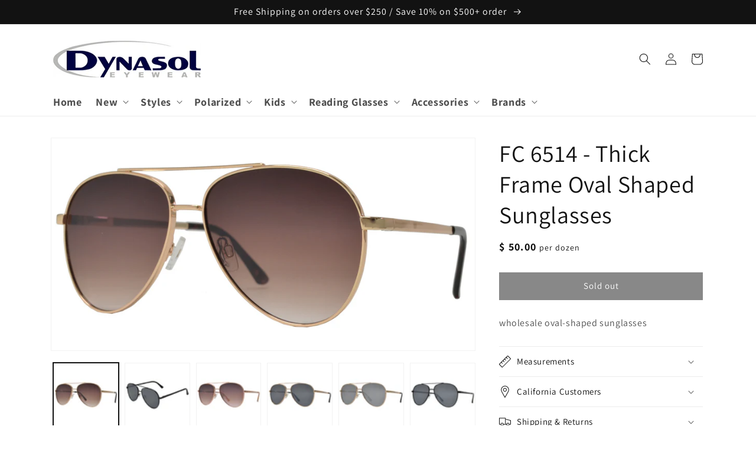

--- FILE ---
content_type: text/html; charset=utf-8
request_url: https://dynasoleyewear.com/products/wholesale-thick-frame-oval-shaped-sunglasses-fc-6514
body_size: 41060
content:
<!doctype html>
<html class="no-js" lang="en">
  <head>
    <meta charset="utf-8">
    <meta http-equiv="X-UA-Compatible" content="IE=edge">
    <meta name="viewport" content="width=device-width,initial-scale=1">
    
    <!-- Global site tag (gtag.js) - Google Analytics -->
    <script async src="https://www.googletagmanager.com/gtag/js?id=G-KH8SWB2BG9"></script>
    <script>
      window.dataLayer = window.dataLayer || [];
      function gtag(){dataLayer.push(arguments);}
      gtag('js', new Date());

      gtag('config', 'G-KH8SWB2BG9');
    </script>
    
    <meta name="theme-color" content="">
    <link rel="canonical" href="https://dynasoleyewear.com/products/wholesale-thick-frame-oval-shaped-sunglasses-fc-6514">
    <link rel="preconnect" href="https://cdn.shopify.com" crossorigin><link rel="icon" type="image/png" href="//dynasoleyewear.com/cdn/shop/files/DYNASOL2.jpg?crop=center&height=32&v=1613570434&width=32"><link rel="preconnect" href="https://fonts.shopifycdn.com" crossorigin><title>
      FC 6514 - Thick Frame Oval Shaped Sunglasses
 &ndash; Dynasol Eyewear</title>

    
      <meta name="description" content="wholesale oval-shaped sunglasses">
    

    

<meta property="og:site_name" content="Dynasol Eyewear">
<meta property="og:url" content="https://dynasoleyewear.com/products/wholesale-thick-frame-oval-shaped-sunglasses-fc-6514">
<meta property="og:title" content="FC 6514 - Thick Frame Oval Shaped Sunglasses">
<meta property="og:type" content="product">
<meta property="og:description" content="wholesale oval-shaped sunglasses"><meta property="og:image" content="http://dynasoleyewear.com/cdn/shop/products/DSC_0853.jpg?v=1722296622">
  <meta property="og:image:secure_url" content="https://dynasoleyewear.com/cdn/shop/products/DSC_0853.jpg?v=1722296622">
  <meta property="og:image:width" content="1000">
  <meta property="og:image:height" content="500"><meta property="og:price:amount" content="50.00">
  <meta property="og:price:currency" content="USD"><meta name="twitter:site" content="@DynasolEyewear"><meta name="twitter:card" content="summary_large_image">
<meta name="twitter:title" content="FC 6514 - Thick Frame Oval Shaped Sunglasses">
<meta name="twitter:description" content="wholesale oval-shaped sunglasses">


    <script src="//dynasoleyewear.com/cdn/shop/t/56/assets/global.js?v=24850326154503943211651334798" defer="defer"></script>
    <script>window.performance && window.performance.mark && window.performance.mark('shopify.content_for_header.start');</script><meta name="google-site-verification" content="8Ni9hAuWnESI3k-BSQu22pIN9A8Nxwt2b-3XjpuWX_Q">
<meta id="shopify-digital-wallet" name="shopify-digital-wallet" content="/11750778/digital_wallets/dialog">
<meta name="shopify-checkout-api-token" content="43513d95e698a668576727e79ff23c75">
<link rel="alternate" type="application/json+oembed" href="https://dynasoleyewear.com/products/wholesale-thick-frame-oval-shaped-sunglasses-fc-6514.oembed">
<script async="async" src="/checkouts/internal/preloads.js?locale=en-US"></script>
<link rel="preconnect" href="https://shop.app" crossorigin="anonymous">
<script async="async" src="https://shop.app/checkouts/internal/preloads.js?locale=en-US&shop_id=11750778" crossorigin="anonymous"></script>
<script id="shopify-features" type="application/json">{"accessToken":"43513d95e698a668576727e79ff23c75","betas":["rich-media-storefront-analytics"],"domain":"dynasoleyewear.com","predictiveSearch":true,"shopId":11750778,"locale":"en"}</script>
<script>var Shopify = Shopify || {};
Shopify.shop = "eyebuywholesale.myshopify.com";
Shopify.locale = "en";
Shopify.currency = {"active":"USD","rate":"1.0"};
Shopify.country = "US";
Shopify.theme = {"name":"Dawn","id":122607140953,"schema_name":"Dawn","schema_version":"5.0.0","theme_store_id":887,"role":"main"};
Shopify.theme.handle = "null";
Shopify.theme.style = {"id":null,"handle":null};
Shopify.cdnHost = "dynasoleyewear.com/cdn";
Shopify.routes = Shopify.routes || {};
Shopify.routes.root = "/";</script>
<script type="module">!function(o){(o.Shopify=o.Shopify||{}).modules=!0}(window);</script>
<script>!function(o){function n(){var o=[];function n(){o.push(Array.prototype.slice.apply(arguments))}return n.q=o,n}var t=o.Shopify=o.Shopify||{};t.loadFeatures=n(),t.autoloadFeatures=n()}(window);</script>
<script>
  window.ShopifyPay = window.ShopifyPay || {};
  window.ShopifyPay.apiHost = "shop.app\/pay";
  window.ShopifyPay.redirectState = null;
</script>
<script id="shop-js-analytics" type="application/json">{"pageType":"product"}</script>
<script defer="defer" async type="module" src="//dynasoleyewear.com/cdn/shopifycloud/shop-js/modules/v2/client.init-shop-cart-sync_BT-GjEfc.en.esm.js"></script>
<script defer="defer" async type="module" src="//dynasoleyewear.com/cdn/shopifycloud/shop-js/modules/v2/chunk.common_D58fp_Oc.esm.js"></script>
<script defer="defer" async type="module" src="//dynasoleyewear.com/cdn/shopifycloud/shop-js/modules/v2/chunk.modal_xMitdFEc.esm.js"></script>
<script type="module">
  await import("//dynasoleyewear.com/cdn/shopifycloud/shop-js/modules/v2/client.init-shop-cart-sync_BT-GjEfc.en.esm.js");
await import("//dynasoleyewear.com/cdn/shopifycloud/shop-js/modules/v2/chunk.common_D58fp_Oc.esm.js");
await import("//dynasoleyewear.com/cdn/shopifycloud/shop-js/modules/v2/chunk.modal_xMitdFEc.esm.js");

  window.Shopify.SignInWithShop?.initShopCartSync?.({"fedCMEnabled":true,"windoidEnabled":true});

</script>
<script>
  window.Shopify = window.Shopify || {};
  if (!window.Shopify.featureAssets) window.Shopify.featureAssets = {};
  window.Shopify.featureAssets['shop-js'] = {"shop-cart-sync":["modules/v2/client.shop-cart-sync_DZOKe7Ll.en.esm.js","modules/v2/chunk.common_D58fp_Oc.esm.js","modules/v2/chunk.modal_xMitdFEc.esm.js"],"init-fed-cm":["modules/v2/client.init-fed-cm_B6oLuCjv.en.esm.js","modules/v2/chunk.common_D58fp_Oc.esm.js","modules/v2/chunk.modal_xMitdFEc.esm.js"],"shop-cash-offers":["modules/v2/client.shop-cash-offers_D2sdYoxE.en.esm.js","modules/v2/chunk.common_D58fp_Oc.esm.js","modules/v2/chunk.modal_xMitdFEc.esm.js"],"shop-login-button":["modules/v2/client.shop-login-button_QeVjl5Y3.en.esm.js","modules/v2/chunk.common_D58fp_Oc.esm.js","modules/v2/chunk.modal_xMitdFEc.esm.js"],"pay-button":["modules/v2/client.pay-button_DXTOsIq6.en.esm.js","modules/v2/chunk.common_D58fp_Oc.esm.js","modules/v2/chunk.modal_xMitdFEc.esm.js"],"shop-button":["modules/v2/client.shop-button_DQZHx9pm.en.esm.js","modules/v2/chunk.common_D58fp_Oc.esm.js","modules/v2/chunk.modal_xMitdFEc.esm.js"],"avatar":["modules/v2/client.avatar_BTnouDA3.en.esm.js"],"init-windoid":["modules/v2/client.init-windoid_CR1B-cfM.en.esm.js","modules/v2/chunk.common_D58fp_Oc.esm.js","modules/v2/chunk.modal_xMitdFEc.esm.js"],"init-shop-for-new-customer-accounts":["modules/v2/client.init-shop-for-new-customer-accounts_C_vY_xzh.en.esm.js","modules/v2/client.shop-login-button_QeVjl5Y3.en.esm.js","modules/v2/chunk.common_D58fp_Oc.esm.js","modules/v2/chunk.modal_xMitdFEc.esm.js"],"init-shop-email-lookup-coordinator":["modules/v2/client.init-shop-email-lookup-coordinator_BI7n9ZSv.en.esm.js","modules/v2/chunk.common_D58fp_Oc.esm.js","modules/v2/chunk.modal_xMitdFEc.esm.js"],"init-shop-cart-sync":["modules/v2/client.init-shop-cart-sync_BT-GjEfc.en.esm.js","modules/v2/chunk.common_D58fp_Oc.esm.js","modules/v2/chunk.modal_xMitdFEc.esm.js"],"shop-toast-manager":["modules/v2/client.shop-toast-manager_DiYdP3xc.en.esm.js","modules/v2/chunk.common_D58fp_Oc.esm.js","modules/v2/chunk.modal_xMitdFEc.esm.js"],"init-customer-accounts":["modules/v2/client.init-customer-accounts_D9ZNqS-Q.en.esm.js","modules/v2/client.shop-login-button_QeVjl5Y3.en.esm.js","modules/v2/chunk.common_D58fp_Oc.esm.js","modules/v2/chunk.modal_xMitdFEc.esm.js"],"init-customer-accounts-sign-up":["modules/v2/client.init-customer-accounts-sign-up_iGw4briv.en.esm.js","modules/v2/client.shop-login-button_QeVjl5Y3.en.esm.js","modules/v2/chunk.common_D58fp_Oc.esm.js","modules/v2/chunk.modal_xMitdFEc.esm.js"],"shop-follow-button":["modules/v2/client.shop-follow-button_CqMgW2wH.en.esm.js","modules/v2/chunk.common_D58fp_Oc.esm.js","modules/v2/chunk.modal_xMitdFEc.esm.js"],"checkout-modal":["modules/v2/client.checkout-modal_xHeaAweL.en.esm.js","modules/v2/chunk.common_D58fp_Oc.esm.js","modules/v2/chunk.modal_xMitdFEc.esm.js"],"shop-login":["modules/v2/client.shop-login_D91U-Q7h.en.esm.js","modules/v2/chunk.common_D58fp_Oc.esm.js","modules/v2/chunk.modal_xMitdFEc.esm.js"],"lead-capture":["modules/v2/client.lead-capture_BJmE1dJe.en.esm.js","modules/v2/chunk.common_D58fp_Oc.esm.js","modules/v2/chunk.modal_xMitdFEc.esm.js"],"payment-terms":["modules/v2/client.payment-terms_Ci9AEqFq.en.esm.js","modules/v2/chunk.common_D58fp_Oc.esm.js","modules/v2/chunk.modal_xMitdFEc.esm.js"]};
</script>
<script>(function() {
  var isLoaded = false;
  function asyncLoad() {
    if (isLoaded) return;
    isLoaded = true;
    var urls = ["https:\/\/cdn-scripts.signifyd.com\/shopify\/script-tag.js?shop=eyebuywholesale.myshopify.com","https:\/\/chimpstatic.com\/mcjs-connected\/js\/users\/843c9ec405dbca89a642cdb96\/f91e2c24a32550a2fcadd3e50.js?shop=eyebuywholesale.myshopify.com"];
    for (var i = 0; i < urls.length; i++) {
      var s = document.createElement('script');
      s.type = 'text/javascript';
      s.async = true;
      s.src = urls[i];
      var x = document.getElementsByTagName('script')[0];
      x.parentNode.insertBefore(s, x);
    }
  };
  if(window.attachEvent) {
    window.attachEvent('onload', asyncLoad);
  } else {
    window.addEventListener('load', asyncLoad, false);
  }
})();</script>
<script id="__st">var __st={"a":11750778,"offset":-28800,"reqid":"085fb85b-660c-4990-9fac-c16290cc9d8f-1769057804","pageurl":"dynasoleyewear.com\/products\/wholesale-thick-frame-oval-shaped-sunglasses-fc-6514","u":"be0029c0b50e","p":"product","rtyp":"product","rid":4764617506905};</script>
<script>window.ShopifyPaypalV4VisibilityTracking = true;</script>
<script id="captcha-bootstrap">!function(){'use strict';const t='contact',e='account',n='new_comment',o=[[t,t],['blogs',n],['comments',n],[t,'customer']],c=[[e,'customer_login'],[e,'guest_login'],[e,'recover_customer_password'],[e,'create_customer']],r=t=>t.map((([t,e])=>`form[action*='/${t}']:not([data-nocaptcha='true']) input[name='form_type'][value='${e}']`)).join(','),a=t=>()=>t?[...document.querySelectorAll(t)].map((t=>t.form)):[];function s(){const t=[...o],e=r(t);return a(e)}const i='password',u='form_key',d=['recaptcha-v3-token','g-recaptcha-response','h-captcha-response',i],f=()=>{try{return window.sessionStorage}catch{return}},m='__shopify_v',_=t=>t.elements[u];function p(t,e,n=!1){try{const o=window.sessionStorage,c=JSON.parse(o.getItem(e)),{data:r}=function(t){const{data:e,action:n}=t;return t[m]||n?{data:e,action:n}:{data:t,action:n}}(c);for(const[e,n]of Object.entries(r))t.elements[e]&&(t.elements[e].value=n);n&&o.removeItem(e)}catch(o){console.error('form repopulation failed',{error:o})}}const l='form_type',E='cptcha';function T(t){t.dataset[E]=!0}const w=window,h=w.document,L='Shopify',v='ce_forms',y='captcha';let A=!1;((t,e)=>{const n=(g='f06e6c50-85a8-45c8-87d0-21a2b65856fe',I='https://cdn.shopify.com/shopifycloud/storefront-forms-hcaptcha/ce_storefront_forms_captcha_hcaptcha.v1.5.2.iife.js',D={infoText:'Protected by hCaptcha',privacyText:'Privacy',termsText:'Terms'},(t,e,n)=>{const o=w[L][v],c=o.bindForm;if(c)return c(t,g,e,D).then(n);var r;o.q.push([[t,g,e,D],n]),r=I,A||(h.body.append(Object.assign(h.createElement('script'),{id:'captcha-provider',async:!0,src:r})),A=!0)});var g,I,D;w[L]=w[L]||{},w[L][v]=w[L][v]||{},w[L][v].q=[],w[L][y]=w[L][y]||{},w[L][y].protect=function(t,e){n(t,void 0,e),T(t)},Object.freeze(w[L][y]),function(t,e,n,w,h,L){const[v,y,A,g]=function(t,e,n){const i=e?o:[],u=t?c:[],d=[...i,...u],f=r(d),m=r(i),_=r(d.filter((([t,e])=>n.includes(e))));return[a(f),a(m),a(_),s()]}(w,h,L),I=t=>{const e=t.target;return e instanceof HTMLFormElement?e:e&&e.form},D=t=>v().includes(t);t.addEventListener('submit',(t=>{const e=I(t);if(!e)return;const n=D(e)&&!e.dataset.hcaptchaBound&&!e.dataset.recaptchaBound,o=_(e),c=g().includes(e)&&(!o||!o.value);(n||c)&&t.preventDefault(),c&&!n&&(function(t){try{if(!f())return;!function(t){const e=f();if(!e)return;const n=_(t);if(!n)return;const o=n.value;o&&e.removeItem(o)}(t);const e=Array.from(Array(32),(()=>Math.random().toString(36)[2])).join('');!function(t,e){_(t)||t.append(Object.assign(document.createElement('input'),{type:'hidden',name:u})),t.elements[u].value=e}(t,e),function(t,e){const n=f();if(!n)return;const o=[...t.querySelectorAll(`input[type='${i}']`)].map((({name:t})=>t)),c=[...d,...o],r={};for(const[a,s]of new FormData(t).entries())c.includes(a)||(r[a]=s);n.setItem(e,JSON.stringify({[m]:1,action:t.action,data:r}))}(t,e)}catch(e){console.error('failed to persist form',e)}}(e),e.submit())}));const S=(t,e)=>{t&&!t.dataset[E]&&(n(t,e.some((e=>e===t))),T(t))};for(const o of['focusin','change'])t.addEventListener(o,(t=>{const e=I(t);D(e)&&S(e,y())}));const B=e.get('form_key'),M=e.get(l),P=B&&M;t.addEventListener('DOMContentLoaded',(()=>{const t=y();if(P)for(const e of t)e.elements[l].value===M&&p(e,B);[...new Set([...A(),...v().filter((t=>'true'===t.dataset.shopifyCaptcha))])].forEach((e=>S(e,t)))}))}(h,new URLSearchParams(w.location.search),n,t,e,['guest_login'])})(!0,!0)}();</script>
<script integrity="sha256-4kQ18oKyAcykRKYeNunJcIwy7WH5gtpwJnB7kiuLZ1E=" data-source-attribution="shopify.loadfeatures" defer="defer" src="//dynasoleyewear.com/cdn/shopifycloud/storefront/assets/storefront/load_feature-a0a9edcb.js" crossorigin="anonymous"></script>
<script crossorigin="anonymous" defer="defer" src="//dynasoleyewear.com/cdn/shopifycloud/storefront/assets/shopify_pay/storefront-65b4c6d7.js?v=20250812"></script>
<script data-source-attribution="shopify.dynamic_checkout.dynamic.init">var Shopify=Shopify||{};Shopify.PaymentButton=Shopify.PaymentButton||{isStorefrontPortableWallets:!0,init:function(){window.Shopify.PaymentButton.init=function(){};var t=document.createElement("script");t.src="https://dynasoleyewear.com/cdn/shopifycloud/portable-wallets/latest/portable-wallets.en.js",t.type="module",document.head.appendChild(t)}};
</script>
<script data-source-attribution="shopify.dynamic_checkout.buyer_consent">
  function portableWalletsHideBuyerConsent(e){var t=document.getElementById("shopify-buyer-consent"),n=document.getElementById("shopify-subscription-policy-button");t&&n&&(t.classList.add("hidden"),t.setAttribute("aria-hidden","true"),n.removeEventListener("click",e))}function portableWalletsShowBuyerConsent(e){var t=document.getElementById("shopify-buyer-consent"),n=document.getElementById("shopify-subscription-policy-button");t&&n&&(t.classList.remove("hidden"),t.removeAttribute("aria-hidden"),n.addEventListener("click",e))}window.Shopify?.PaymentButton&&(window.Shopify.PaymentButton.hideBuyerConsent=portableWalletsHideBuyerConsent,window.Shopify.PaymentButton.showBuyerConsent=portableWalletsShowBuyerConsent);
</script>
<script data-source-attribution="shopify.dynamic_checkout.cart.bootstrap">document.addEventListener("DOMContentLoaded",(function(){function t(){return document.querySelector("shopify-accelerated-checkout-cart, shopify-accelerated-checkout")}if(t())Shopify.PaymentButton.init();else{new MutationObserver((function(e,n){t()&&(Shopify.PaymentButton.init(),n.disconnect())})).observe(document.body,{childList:!0,subtree:!0})}}));
</script>
<link id="shopify-accelerated-checkout-styles" rel="stylesheet" media="screen" href="https://dynasoleyewear.com/cdn/shopifycloud/portable-wallets/latest/accelerated-checkout-backwards-compat.css" crossorigin="anonymous">
<style id="shopify-accelerated-checkout-cart">
        #shopify-buyer-consent {
  margin-top: 1em;
  display: inline-block;
  width: 100%;
}

#shopify-buyer-consent.hidden {
  display: none;
}

#shopify-subscription-policy-button {
  background: none;
  border: none;
  padding: 0;
  text-decoration: underline;
  font-size: inherit;
  cursor: pointer;
}

#shopify-subscription-policy-button::before {
  box-shadow: none;
}

      </style>
<script id="sections-script" data-sections="product-recommendations,header,footer" defer="defer" src="//dynasoleyewear.com/cdn/shop/t/56/compiled_assets/scripts.js?v=1807"></script>
<script>window.performance && window.performance.mark && window.performance.mark('shopify.content_for_header.end');</script>


    <style data-shopify>
      @font-face {
  font-family: Assistant;
  font-weight: 400;
  font-style: normal;
  font-display: swap;
  src: url("//dynasoleyewear.com/cdn/fonts/assistant/assistant_n4.9120912a469cad1cc292572851508ca49d12e768.woff2") format("woff2"),
       url("//dynasoleyewear.com/cdn/fonts/assistant/assistant_n4.6e9875ce64e0fefcd3f4446b7ec9036b3ddd2985.woff") format("woff");
}

      @font-face {
  font-family: Assistant;
  font-weight: 700;
  font-style: normal;
  font-display: swap;
  src: url("//dynasoleyewear.com/cdn/fonts/assistant/assistant_n7.bf44452348ec8b8efa3aa3068825305886b1c83c.woff2") format("woff2"),
       url("//dynasoleyewear.com/cdn/fonts/assistant/assistant_n7.0c887fee83f6b3bda822f1150b912c72da0f7b64.woff") format("woff");
}

      
      
      @font-face {
  font-family: Assistant;
  font-weight: 400;
  font-style: normal;
  font-display: swap;
  src: url("//dynasoleyewear.com/cdn/fonts/assistant/assistant_n4.9120912a469cad1cc292572851508ca49d12e768.woff2") format("woff2"),
       url("//dynasoleyewear.com/cdn/fonts/assistant/assistant_n4.6e9875ce64e0fefcd3f4446b7ec9036b3ddd2985.woff") format("woff");
}


      :root {
        --font-body-family: Assistant, sans-serif;
        --font-body-style: normal;
        --font-body-weight: 400;
        --font-body-weight-bold: 700;

        --font-heading-family: Assistant, sans-serif;
        --font-heading-style: normal;
        --font-heading-weight: 400;

        --font-body-scale: 1.0;
        --font-heading-scale: 1.0;

        --color-base-text: 18, 18, 18;
        --color-shadow: 18, 18, 18;
        --color-base-background-1: 255, 255, 255;
        --color-base-background-2: 243, 243, 243;
        --color-base-solid-button-labels: 255, 255, 255;
        --color-base-outline-button-labels: 18, 18, 18;
        --color-base-accent-1: 18, 18, 18;
        --color-base-accent-2: 51, 79, 180;
        --payment-terms-background-color: #FFFFFF;

        --gradient-base-background-1: #FFFFFF;
        --gradient-base-background-2: #F3F3F3;
        --gradient-base-accent-1: #121212;
        --gradient-base-accent-2: #334FB4;

        --media-padding: px;
        --media-border-opacity: 0.05;
        --media-border-width: 1px;
        --media-radius: 0px;
        --media-shadow-opacity: 0.0;
        --media-shadow-horizontal-offset: 0px;
        --media-shadow-vertical-offset: -4px;
        --media-shadow-blur-radius: 0px;

        --page-width: 120rem;
        --page-width-margin: 0rem;

        --card-image-padding: 0.0rem;
        --card-corner-radius: 0.0rem;
        --card-text-alignment: left;
        --card-border-width: 0.0rem;
        --card-border-opacity: 0.0;
        --card-shadow-opacity: 0.1;
        --card-shadow-horizontal-offset: 0.0rem;
        --card-shadow-vertical-offset: 0.0rem;
        --card-shadow-blur-radius: 0.0rem;

        --badge-corner-radius: 4.0rem;

        --popup-border-width: 1px;
        --popup-border-opacity: 0.1;
        --popup-corner-radius: 0px;
        --popup-shadow-opacity: 0.0;
        --popup-shadow-horizontal-offset: 0px;
        --popup-shadow-vertical-offset: 0px;
        --popup-shadow-blur-radius: 0px;

        --drawer-border-width: 1px;
        --drawer-border-opacity: 0.1;
        --drawer-shadow-opacity: 0.0;
        --drawer-shadow-horizontal-offset: 0px;
        --drawer-shadow-vertical-offset: 0px;
        --drawer-shadow-blur-radius: 0px;

        --spacing-sections-desktop: 0px;
        --spacing-sections-mobile: 0px;

        --grid-desktop-vertical-spacing: 8px;
        --grid-desktop-horizontal-spacing: 8px;
        --grid-mobile-vertical-spacing: 4px;
        --grid-mobile-horizontal-spacing: 4px;

        --text-boxes-border-opacity: 0.0;
        --text-boxes-border-width: 0px;
        --text-boxes-radius: 0px;
        --text-boxes-shadow-opacity: 0.0;
        --text-boxes-shadow-horizontal-offset: 0px;
        --text-boxes-shadow-vertical-offset: 0px;
        --text-boxes-shadow-blur-radius: 0px;

        --buttons-radius: 0px;
        --buttons-radius-outset: 0px;
        --buttons-border-width: 1px;
        --buttons-border-opacity: 1.0;
        --buttons-shadow-opacity: 0.0;
        --buttons-shadow-horizontal-offset: 0px;
        --buttons-shadow-vertical-offset: 0px;
        --buttons-shadow-blur-radius: 0px;
        --buttons-border-offset: 0px;

        --inputs-radius: 0px;
        --inputs-border-width: 1px;
        --inputs-border-opacity: 0.55;
        --inputs-shadow-opacity: 0.0;
        --inputs-shadow-horizontal-offset: 0px;
        --inputs-margin-offset: 0px;
        --inputs-shadow-vertical-offset: 0px;
        --inputs-shadow-blur-radius: 0px;
        --inputs-radius-outset: 0px;

        --variant-pills-radius: 40px;
        --variant-pills-border-width: 1px;
        --variant-pills-border-opacity: 0.55;
        --variant-pills-shadow-opacity: 0.0;
        --variant-pills-shadow-horizontal-offset: 0px;
        --variant-pills-shadow-vertical-offset: 0px;
        --variant-pills-shadow-blur-radius: 0px;
      }

      *,
      *::before,
      *::after {
        box-sizing: inherit;
      }

      html {
        box-sizing: border-box;
        font-size: calc(var(--font-body-scale) * 62.5%);
        height: 100%;
      }

      body {
        display: grid;
        grid-template-rows: auto auto 1fr auto;
        grid-template-columns: 100%;
        min-height: 100%;
        margin: 0;
        font-size: 1.5rem;
        letter-spacing: 0.06rem;
        line-height: calc(1 + 0.8 / var(--font-body-scale));
        font-family: var(--font-body-family);
        font-style: var(--font-body-style);
        font-weight: var(--font-body-weight);
      }

      @media screen and (min-width: 750px) {
        body {
          font-size: 1.6rem;
        }
      }
    </style>

    <link href="//dynasoleyewear.com/cdn/shop/t/56/assets/base.css?v=33648442733440060821651334816" rel="stylesheet" type="text/css" media="all" />
<link rel="preload" as="font" href="//dynasoleyewear.com/cdn/fonts/assistant/assistant_n4.9120912a469cad1cc292572851508ca49d12e768.woff2" type="font/woff2" crossorigin><link rel="preload" as="font" href="//dynasoleyewear.com/cdn/fonts/assistant/assistant_n4.9120912a469cad1cc292572851508ca49d12e768.woff2" type="font/woff2" crossorigin><link rel="stylesheet" href="//dynasoleyewear.com/cdn/shop/t/56/assets/component-predictive-search.css?v=165644661289088488651651334793" media="print" onload="this.media='all'"><script>document.documentElement.className = document.documentElement.className.replace('no-js', 'js');
    if (Shopify.designMode) {
      document.documentElement.classList.add('shopify-design-mode');
    }
    </script>
  <!-- BEGIN app block: shopify://apps/judge-me-reviews/blocks/judgeme_core/61ccd3b1-a9f2-4160-9fe9-4fec8413e5d8 --><!-- Start of Judge.me Core -->






<link rel="dns-prefetch" href="https://cdnwidget.judge.me">
<link rel="dns-prefetch" href="https://cdn.judge.me">
<link rel="dns-prefetch" href="https://cdn1.judge.me">
<link rel="dns-prefetch" href="https://api.judge.me">

<script data-cfasync='false' class='jdgm-settings-script'>window.jdgmSettings={"pagination":5,"disable_web_reviews":false,"badge_no_review_text":"No reviews","badge_n_reviews_text":"{{ n }} review/reviews","badge_star_color":"#3e40ff","hide_badge_preview_if_no_reviews":true,"badge_hide_text":false,"enforce_center_preview_badge":false,"widget_title":"Customer Reviews","widget_open_form_text":"Write a review","widget_close_form_text":"Cancel review","widget_refresh_page_text":"Refresh page","widget_summary_text":"Based on {{ number_of_reviews }} review/reviews","widget_no_review_text":"Be the first to write a review","widget_name_field_text":"Display name","widget_verified_name_field_text":"Verified Name (public)","widget_name_placeholder_text":"Display name","widget_required_field_error_text":"This field is required.","widget_email_field_text":"Email address","widget_verified_email_field_text":"Verified Email (private, can not be edited)","widget_email_placeholder_text":"Your email address","widget_email_field_error_text":"Please enter a valid email address.","widget_rating_field_text":"Rating","widget_review_title_field_text":"Review Title","widget_review_title_placeholder_text":"Give your review a title","widget_review_body_field_text":"Review content","widget_review_body_placeholder_text":"Start writing here...","widget_pictures_field_text":"Picture/Video (optional)","widget_submit_review_text":"Submit Review","widget_submit_verified_review_text":"Submit Verified Review","widget_submit_success_msg_with_auto_publish":"Thank you! Please refresh the page in a few moments to see your review. You can remove or edit your review by logging into \u003ca href='https://judge.me/login' target='_blank' rel='nofollow noopener'\u003eJudge.me\u003c/a\u003e","widget_submit_success_msg_no_auto_publish":"Thank you! Your review will be published as soon as it is approved by the shop admin. You can remove or edit your review by logging into \u003ca href='https://judge.me/login' target='_blank' rel='nofollow noopener'\u003eJudge.me\u003c/a\u003e","widget_show_default_reviews_out_of_total_text":"Showing {{ n_reviews_shown }} out of {{ n_reviews }} reviews.","widget_show_all_link_text":"Show all","widget_show_less_link_text":"Show less","widget_author_said_text":"{{ reviewer_name }} said:","widget_days_text":"{{ n }} days ago","widget_weeks_text":"{{ n }} week/weeks ago","widget_months_text":"{{ n }} month/months ago","widget_years_text":"{{ n }} year/years ago","widget_yesterday_text":"Yesterday","widget_today_text":"Today","widget_replied_text":"\u003e\u003e {{ shop_name }} replied:","widget_read_more_text":"Read more","widget_reviewer_name_as_initial":"","widget_rating_filter_color":"#fbcd0a","widget_rating_filter_see_all_text":"See all reviews","widget_sorting_most_recent_text":"Most Recent","widget_sorting_highest_rating_text":"Highest Rating","widget_sorting_lowest_rating_text":"Lowest Rating","widget_sorting_with_pictures_text":"Only Pictures","widget_sorting_most_helpful_text":"Most Helpful","widget_open_question_form_text":"Ask a question","widget_reviews_subtab_text":"Reviews","widget_questions_subtab_text":"Questions","widget_question_label_text":"Question","widget_answer_label_text":"Answer","widget_question_placeholder_text":"Write your question here","widget_submit_question_text":"Submit Question","widget_question_submit_success_text":"Thank you for your question! We will notify you once it gets answered.","widget_star_color":"#3e40ff","verified_badge_text":"Verified","verified_badge_bg_color":"","verified_badge_text_color":"","verified_badge_placement":"left-of-reviewer-name","widget_review_max_height":"","widget_hide_border":false,"widget_social_share":false,"widget_thumb":false,"widget_review_location_show":false,"widget_location_format":"","all_reviews_include_out_of_store_products":true,"all_reviews_out_of_store_text":"(out of store)","all_reviews_pagination":100,"all_reviews_product_name_prefix_text":"about","enable_review_pictures":false,"enable_question_anwser":false,"widget_theme":"default","review_date_format":"mm/dd/yyyy","default_sort_method":"most-recent","widget_product_reviews_subtab_text":"Product Reviews","widget_shop_reviews_subtab_text":"Shop Reviews","widget_other_products_reviews_text":"Reviews for other products","widget_store_reviews_subtab_text":"Store reviews","widget_no_store_reviews_text":"This store hasn't received any reviews yet","widget_web_restriction_product_reviews_text":"This product hasn't received any reviews yet","widget_no_items_text":"No items found","widget_show_more_text":"Show more","widget_write_a_store_review_text":"Write a Store Review","widget_other_languages_heading":"Reviews in Other Languages","widget_translate_review_text":"Translate review to {{ language }}","widget_translating_review_text":"Translating...","widget_show_original_translation_text":"Show original ({{ language }})","widget_translate_review_failed_text":"Review couldn't be translated.","widget_translate_review_retry_text":"Retry","widget_translate_review_try_again_later_text":"Try again later","show_product_url_for_grouped_product":false,"widget_sorting_pictures_first_text":"Pictures First","show_pictures_on_all_rev_page_mobile":false,"show_pictures_on_all_rev_page_desktop":false,"floating_tab_hide_mobile_install_preference":false,"floating_tab_button_name":"★ Reviews","floating_tab_title":"Let customers speak for us","floating_tab_button_color":"","floating_tab_button_background_color":"","floating_tab_url":"","floating_tab_url_enabled":false,"floating_tab_tab_style":"text","all_reviews_text_badge_text":"Customers rate us {{ shop.metafields.judgeme.all_reviews_rating | round: 1 }}/5 based on {{ shop.metafields.judgeme.all_reviews_count }} reviews.","all_reviews_text_badge_text_branded_style":"{{ shop.metafields.judgeme.all_reviews_rating | round: 1 }} out of 5 stars based on {{ shop.metafields.judgeme.all_reviews_count }} reviews","is_all_reviews_text_badge_a_link":false,"show_stars_for_all_reviews_text_badge":false,"all_reviews_text_badge_url":"","all_reviews_text_style":"text","all_reviews_text_color_style":"judgeme_brand_color","all_reviews_text_color":"#108474","all_reviews_text_show_jm_brand":true,"featured_carousel_show_header":true,"featured_carousel_title":"Let customers speak for us","testimonials_carousel_title":"Customers are saying","videos_carousel_title":"Real customer stories","cards_carousel_title":"Customers are saying","featured_carousel_count_text":"from {{ n }} reviews","featured_carousel_add_link_to_all_reviews_page":false,"featured_carousel_url":"","featured_carousel_show_images":true,"featured_carousel_autoslide_interval":5,"featured_carousel_arrows_on_the_sides":false,"featured_carousel_height":250,"featured_carousel_width":80,"featured_carousel_image_size":0,"featured_carousel_image_height":250,"featured_carousel_arrow_color":"#eeeeee","verified_count_badge_style":"vintage","verified_count_badge_orientation":"horizontal","verified_count_badge_color_style":"judgeme_brand_color","verified_count_badge_color":"#108474","is_verified_count_badge_a_link":false,"verified_count_badge_url":"","verified_count_badge_show_jm_brand":true,"widget_rating_preset_default":5,"widget_first_sub_tab":"product-reviews","widget_show_histogram":true,"widget_histogram_use_custom_color":false,"widget_pagination_use_custom_color":false,"widget_star_use_custom_color":false,"widget_verified_badge_use_custom_color":false,"widget_write_review_use_custom_color":false,"picture_reminder_submit_button":"Upload Pictures","enable_review_videos":false,"mute_video_by_default":false,"widget_sorting_videos_first_text":"Videos First","widget_review_pending_text":"Pending","featured_carousel_items_for_large_screen":3,"social_share_options_order":"Facebook,Twitter","remove_microdata_snippet":true,"disable_json_ld":false,"enable_json_ld_products":false,"preview_badge_show_question_text":false,"preview_badge_no_question_text":"No questions","preview_badge_n_question_text":"{{ number_of_questions }} question/questions","qa_badge_show_icon":false,"qa_badge_position":"same-row","remove_judgeme_branding":false,"widget_add_search_bar":false,"widget_search_bar_placeholder":"Search","widget_sorting_verified_only_text":"Verified only","featured_carousel_theme":"default","featured_carousel_show_rating":true,"featured_carousel_show_title":true,"featured_carousel_show_body":true,"featured_carousel_show_date":false,"featured_carousel_show_reviewer":true,"featured_carousel_show_product":false,"featured_carousel_header_background_color":"#108474","featured_carousel_header_text_color":"#ffffff","featured_carousel_name_product_separator":"reviewed","featured_carousel_full_star_background":"#108474","featured_carousel_empty_star_background":"#dadada","featured_carousel_vertical_theme_background":"#f9fafb","featured_carousel_verified_badge_enable":false,"featured_carousel_verified_badge_color":"#108474","featured_carousel_border_style":"round","featured_carousel_review_line_length_limit":3,"featured_carousel_more_reviews_button_text":"Read more reviews","featured_carousel_view_product_button_text":"View product","all_reviews_page_load_reviews_on":"scroll","all_reviews_page_load_more_text":"Load More Reviews","disable_fb_tab_reviews":false,"enable_ajax_cdn_cache":false,"widget_public_name_text":"displayed publicly like","default_reviewer_name":"John Smith","default_reviewer_name_has_non_latin":true,"widget_reviewer_anonymous":"Anonymous","medals_widget_title":"Judge.me Review Medals","medals_widget_background_color":"#f9fafb","medals_widget_position":"footer_all_pages","medals_widget_border_color":"#f9fafb","medals_widget_verified_text_position":"left","medals_widget_use_monochromatic_version":false,"medals_widget_elements_color":"#108474","show_reviewer_avatar":true,"widget_invalid_yt_video_url_error_text":"Not a YouTube video URL","widget_max_length_field_error_text":"Please enter no more than {0} characters.","widget_show_country_flag":false,"widget_show_collected_via_shop_app":true,"widget_verified_by_shop_badge_style":"light","widget_verified_by_shop_text":"Verified by Shop","widget_show_photo_gallery":false,"widget_load_with_code_splitting":true,"widget_ugc_install_preference":false,"widget_ugc_title":"Made by us, Shared by you","widget_ugc_subtitle":"Tag us to see your picture featured in our page","widget_ugc_arrows_color":"#ffffff","widget_ugc_primary_button_text":"Buy Now","widget_ugc_primary_button_background_color":"#108474","widget_ugc_primary_button_text_color":"#ffffff","widget_ugc_primary_button_border_width":"0","widget_ugc_primary_button_border_style":"none","widget_ugc_primary_button_border_color":"#108474","widget_ugc_primary_button_border_radius":"25","widget_ugc_secondary_button_text":"Load More","widget_ugc_secondary_button_background_color":"#ffffff","widget_ugc_secondary_button_text_color":"#108474","widget_ugc_secondary_button_border_width":"2","widget_ugc_secondary_button_border_style":"solid","widget_ugc_secondary_button_border_color":"#108474","widget_ugc_secondary_button_border_radius":"25","widget_ugc_reviews_button_text":"View Reviews","widget_ugc_reviews_button_background_color":"#ffffff","widget_ugc_reviews_button_text_color":"#108474","widget_ugc_reviews_button_border_width":"2","widget_ugc_reviews_button_border_style":"solid","widget_ugc_reviews_button_border_color":"#108474","widget_ugc_reviews_button_border_radius":"25","widget_ugc_reviews_button_link_to":"judgeme-reviews-page","widget_ugc_show_post_date":true,"widget_ugc_max_width":"800","widget_rating_metafield_value_type":true,"widget_primary_color":"#108474","widget_enable_secondary_color":false,"widget_secondary_color":"#edf5f5","widget_summary_average_rating_text":"{{ average_rating }} out of 5","widget_media_grid_title":"Customer photos \u0026 videos","widget_media_grid_see_more_text":"See more","widget_round_style":false,"widget_show_product_medals":true,"widget_verified_by_judgeme_text":"Verified by Judge.me","widget_show_store_medals":true,"widget_verified_by_judgeme_text_in_store_medals":"Verified by Judge.me","widget_media_field_exceed_quantity_message":"Sorry, we can only accept {{ max_media }} for one review.","widget_media_field_exceed_limit_message":"{{ file_name }} is too large, please select a {{ media_type }} less than {{ size_limit }}MB.","widget_review_submitted_text":"Review Submitted!","widget_question_submitted_text":"Question Submitted!","widget_close_form_text_question":"Cancel","widget_write_your_answer_here_text":"Write your answer here","widget_enabled_branded_link":true,"widget_show_collected_by_judgeme":false,"widget_reviewer_name_color":"","widget_write_review_text_color":"","widget_write_review_bg_color":"","widget_collected_by_judgeme_text":"collected by Judge.me","widget_pagination_type":"standard","widget_load_more_text":"Load More","widget_load_more_color":"#108474","widget_full_review_text":"Full Review","widget_read_more_reviews_text":"Read More Reviews","widget_read_questions_text":"Read Questions","widget_questions_and_answers_text":"Questions \u0026 Answers","widget_verified_by_text":"Verified by","widget_verified_text":"Verified","widget_number_of_reviews_text":"{{ number_of_reviews }} reviews","widget_back_button_text":"Back","widget_next_button_text":"Next","widget_custom_forms_filter_button":"Filters","custom_forms_style":"vertical","widget_show_review_information":false,"how_reviews_are_collected":"How reviews are collected?","widget_show_review_keywords":false,"widget_gdpr_statement":"How we use your data: We'll only contact you about the review you left, and only if necessary. By submitting your review, you agree to Judge.me's \u003ca href='https://judge.me/terms' target='_blank' rel='nofollow noopener'\u003eterms\u003c/a\u003e, \u003ca href='https://judge.me/privacy' target='_blank' rel='nofollow noopener'\u003eprivacy\u003c/a\u003e and \u003ca href='https://judge.me/content-policy' target='_blank' rel='nofollow noopener'\u003econtent\u003c/a\u003e policies.","widget_multilingual_sorting_enabled":false,"widget_translate_review_content_enabled":false,"widget_translate_review_content_method":"manual","popup_widget_review_selection":"automatically_with_pictures","popup_widget_round_border_style":true,"popup_widget_show_title":true,"popup_widget_show_body":true,"popup_widget_show_reviewer":false,"popup_widget_show_product":true,"popup_widget_show_pictures":true,"popup_widget_use_review_picture":true,"popup_widget_show_on_home_page":true,"popup_widget_show_on_product_page":true,"popup_widget_show_on_collection_page":true,"popup_widget_show_on_cart_page":true,"popup_widget_position":"bottom_left","popup_widget_first_review_delay":5,"popup_widget_duration":5,"popup_widget_interval":5,"popup_widget_review_count":5,"popup_widget_hide_on_mobile":true,"review_snippet_widget_round_border_style":true,"review_snippet_widget_card_color":"#FFFFFF","review_snippet_widget_slider_arrows_background_color":"#FFFFFF","review_snippet_widget_slider_arrows_color":"#000000","review_snippet_widget_star_color":"#108474","show_product_variant":false,"all_reviews_product_variant_label_text":"Variant: ","widget_show_verified_branding":false,"widget_ai_summary_title":"Customers say","widget_ai_summary_disclaimer":"AI-powered review summary based on recent customer reviews","widget_show_ai_summary":false,"widget_show_ai_summary_bg":false,"widget_show_review_title_input":true,"redirect_reviewers_invited_via_email":"review_widget","request_store_review_after_product_review":false,"request_review_other_products_in_order":false,"review_form_color_scheme":"default","review_form_corner_style":"square","review_form_star_color":{},"review_form_text_color":"#333333","review_form_background_color":"#ffffff","review_form_field_background_color":"#fafafa","review_form_button_color":{},"review_form_button_text_color":"#ffffff","review_form_modal_overlay_color":"#000000","review_content_screen_title_text":"How would you rate this product?","review_content_introduction_text":"We would love it if you would share a bit about your experience.","store_review_form_title_text":"How would you rate this store?","store_review_form_introduction_text":"We would love it if you would share a bit about your experience.","show_review_guidance_text":true,"one_star_review_guidance_text":"Poor","five_star_review_guidance_text":"Great","customer_information_screen_title_text":"About you","customer_information_introduction_text":"Please tell us more about you.","custom_questions_screen_title_text":"Your experience in more detail","custom_questions_introduction_text":"Here are a few questions to help us understand more about your experience.","review_submitted_screen_title_text":"Thanks for your review!","review_submitted_screen_thank_you_text":"We are processing it and it will appear on the store soon.","review_submitted_screen_email_verification_text":"Please confirm your email by clicking the link we just sent you. This helps us keep reviews authentic.","review_submitted_request_store_review_text":"Would you like to share your experience of shopping with us?","review_submitted_review_other_products_text":"Would you like to review these products?","store_review_screen_title_text":"Would you like to share your experience of shopping with us?","store_review_introduction_text":"We value your feedback and use it to improve. Please share any thoughts or suggestions you have.","reviewer_media_screen_title_picture_text":"Share a picture","reviewer_media_introduction_picture_text":"Upload a photo to support your review.","reviewer_media_screen_title_video_text":"Share a video","reviewer_media_introduction_video_text":"Upload a video to support your review.","reviewer_media_screen_title_picture_or_video_text":"Share a picture or video","reviewer_media_introduction_picture_or_video_text":"Upload a photo or video to support your review.","reviewer_media_youtube_url_text":"Paste your Youtube URL here","advanced_settings_next_step_button_text":"Next","advanced_settings_close_review_button_text":"Close","modal_write_review_flow":false,"write_review_flow_required_text":"Required","write_review_flow_privacy_message_text":"We respect your privacy.","write_review_flow_anonymous_text":"Post review as anonymous","write_review_flow_visibility_text":"This won't be visible to other customers.","write_review_flow_multiple_selection_help_text":"Select as many as you like","write_review_flow_single_selection_help_text":"Select one option","write_review_flow_required_field_error_text":"This field is required","write_review_flow_invalid_email_error_text":"Please enter a valid email address","write_review_flow_max_length_error_text":"Max. {{ max_length }} characters.","write_review_flow_media_upload_text":"\u003cb\u003eClick to upload\u003c/b\u003e or drag and drop","write_review_flow_gdpr_statement":"We'll only contact you about your review if necessary. By submitting your review, you agree to our \u003ca href='https://judge.me/terms' target='_blank' rel='nofollow noopener'\u003eterms and conditions\u003c/a\u003e and \u003ca href='https://judge.me/privacy' target='_blank' rel='nofollow noopener'\u003eprivacy policy\u003c/a\u003e.","rating_only_reviews_enabled":false,"show_negative_reviews_help_screen":false,"new_review_flow_help_screen_rating_threshold":3,"negative_review_resolution_screen_title_text":"Tell us more","negative_review_resolution_text":"Your experience matters to us. If there were issues with your purchase, we're here to help. Feel free to reach out to us, we'd love the opportunity to make things right.","negative_review_resolution_button_text":"Contact us","negative_review_resolution_proceed_with_review_text":"Leave a review","negative_review_resolution_subject":"Issue with purchase from {{ shop_name }}.{{ order_name }}","preview_badge_collection_page_install_status":false,"widget_review_custom_css":"","preview_badge_custom_css":"","preview_badge_stars_count":"5-stars","featured_carousel_custom_css":"","floating_tab_custom_css":"","all_reviews_widget_custom_css":"","medals_widget_custom_css":"","verified_badge_custom_css":"","all_reviews_text_custom_css":"","transparency_badges_collected_via_store_invite":false,"transparency_badges_from_another_provider":false,"transparency_badges_collected_from_store_visitor":false,"transparency_badges_collected_by_verified_review_provider":false,"transparency_badges_earned_reward":false,"transparency_badges_collected_via_store_invite_text":"Review collected via store invitation","transparency_badges_from_another_provider_text":"Review collected from another provider","transparency_badges_collected_from_store_visitor_text":"Review collected from a store visitor","transparency_badges_written_in_google_text":"Review written in Google","transparency_badges_written_in_etsy_text":"Review written in Etsy","transparency_badges_written_in_shop_app_text":"Review written in Shop App","transparency_badges_earned_reward_text":"Review earned a reward for future purchase","product_review_widget_per_page":10,"widget_store_review_label_text":"Review about the store","checkout_comment_extension_title_on_product_page":"Customer Comments","checkout_comment_extension_num_latest_comment_show":5,"checkout_comment_extension_format":"name_and_timestamp","checkout_comment_customer_name":"last_initial","checkout_comment_comment_notification":true,"preview_badge_collection_page_install_preference":false,"preview_badge_home_page_install_preference":false,"preview_badge_product_page_install_preference":true,"review_widget_install_preference":"inside-tab","review_carousel_install_preference":false,"floating_reviews_tab_install_preference":"none","verified_reviews_count_badge_install_preference":false,"all_reviews_text_install_preference":false,"review_widget_best_location":false,"judgeme_medals_install_preference":false,"review_widget_revamp_enabled":false,"review_widget_qna_enabled":false,"review_widget_header_theme":"minimal","review_widget_widget_title_enabled":true,"review_widget_header_text_size":"medium","review_widget_header_text_weight":"regular","review_widget_average_rating_style":"compact","review_widget_bar_chart_enabled":true,"review_widget_bar_chart_type":"numbers","review_widget_bar_chart_style":"standard","review_widget_expanded_media_gallery_enabled":false,"review_widget_reviews_section_theme":"standard","review_widget_image_style":"thumbnails","review_widget_review_image_ratio":"square","review_widget_stars_size":"medium","review_widget_verified_badge":"standard_text","review_widget_review_title_text_size":"medium","review_widget_review_text_size":"medium","review_widget_review_text_length":"medium","review_widget_number_of_columns_desktop":3,"review_widget_carousel_transition_speed":5,"review_widget_custom_questions_answers_display":"always","review_widget_button_text_color":"#FFFFFF","review_widget_text_color":"#000000","review_widget_lighter_text_color":"#7B7B7B","review_widget_corner_styling":"soft","review_widget_review_word_singular":"review","review_widget_review_word_plural":"reviews","review_widget_voting_label":"Helpful?","review_widget_shop_reply_label":"Reply from {{ shop_name }}:","review_widget_filters_title":"Filters","qna_widget_question_word_singular":"Question","qna_widget_question_word_plural":"Questions","qna_widget_answer_reply_label":"Answer from {{ answerer_name }}:","qna_content_screen_title_text":"Ask a question about this product","qna_widget_question_required_field_error_text":"Please enter your question.","qna_widget_flow_gdpr_statement":"We'll only contact you about your question if necessary. By submitting your question, you agree to our \u003ca href='https://judge.me/terms' target='_blank' rel='nofollow noopener'\u003eterms and conditions\u003c/a\u003e and \u003ca href='https://judge.me/privacy' target='_blank' rel='nofollow noopener'\u003eprivacy policy\u003c/a\u003e.","qna_widget_question_submitted_text":"Thanks for your question!","qna_widget_close_form_text_question":"Close","qna_widget_question_submit_success_text":"We’ll notify you by email when your question is answered.","all_reviews_widget_v2025_enabled":false,"all_reviews_widget_v2025_header_theme":"default","all_reviews_widget_v2025_widget_title_enabled":true,"all_reviews_widget_v2025_header_text_size":"medium","all_reviews_widget_v2025_header_text_weight":"regular","all_reviews_widget_v2025_average_rating_style":"compact","all_reviews_widget_v2025_bar_chart_enabled":true,"all_reviews_widget_v2025_bar_chart_type":"numbers","all_reviews_widget_v2025_bar_chart_style":"standard","all_reviews_widget_v2025_expanded_media_gallery_enabled":false,"all_reviews_widget_v2025_show_store_medals":true,"all_reviews_widget_v2025_show_photo_gallery":true,"all_reviews_widget_v2025_show_review_keywords":false,"all_reviews_widget_v2025_show_ai_summary":false,"all_reviews_widget_v2025_show_ai_summary_bg":false,"all_reviews_widget_v2025_add_search_bar":false,"all_reviews_widget_v2025_default_sort_method":"most-recent","all_reviews_widget_v2025_reviews_per_page":10,"all_reviews_widget_v2025_reviews_section_theme":"default","all_reviews_widget_v2025_image_style":"thumbnails","all_reviews_widget_v2025_review_image_ratio":"square","all_reviews_widget_v2025_stars_size":"medium","all_reviews_widget_v2025_verified_badge":"bold_badge","all_reviews_widget_v2025_review_title_text_size":"medium","all_reviews_widget_v2025_review_text_size":"medium","all_reviews_widget_v2025_review_text_length":"medium","all_reviews_widget_v2025_number_of_columns_desktop":3,"all_reviews_widget_v2025_carousel_transition_speed":5,"all_reviews_widget_v2025_custom_questions_answers_display":"always","all_reviews_widget_v2025_show_product_variant":false,"all_reviews_widget_v2025_show_reviewer_avatar":true,"all_reviews_widget_v2025_reviewer_name_as_initial":"","all_reviews_widget_v2025_review_location_show":false,"all_reviews_widget_v2025_location_format":"","all_reviews_widget_v2025_show_country_flag":false,"all_reviews_widget_v2025_verified_by_shop_badge_style":"light","all_reviews_widget_v2025_social_share":false,"all_reviews_widget_v2025_social_share_options_order":"Facebook,Twitter,LinkedIn,Pinterest","all_reviews_widget_v2025_pagination_type":"standard","all_reviews_widget_v2025_button_text_color":"#FFFFFF","all_reviews_widget_v2025_text_color":"#000000","all_reviews_widget_v2025_lighter_text_color":"#7B7B7B","all_reviews_widget_v2025_corner_styling":"soft","all_reviews_widget_v2025_title":"Customer reviews","all_reviews_widget_v2025_ai_summary_title":"Customers say about this store","all_reviews_widget_v2025_no_review_text":"Be the first to write a review","platform":"shopify","branding_url":"https://app.judge.me/reviews/stores/dynasoleyewear.com","branding_text":"Powered by Judge.me","locale":"en","reply_name":"Dynasol Eyewear","widget_version":"2.1","footer":true,"autopublish":false,"review_dates":true,"enable_custom_form":false,"shop_use_review_site":true,"shop_locale":"en","enable_multi_locales_translations":false,"show_review_title_input":true,"review_verification_email_status":"always","can_be_branded":true,"reply_name_text":"Dynasol Eyewear"};</script> <style class='jdgm-settings-style'>.jdgm-xx{left:0}:not(.jdgm-prev-badge__stars)>.jdgm-star{color:#3e40ff}.jdgm-histogram .jdgm-star.jdgm-star{color:#3e40ff}.jdgm-preview-badge .jdgm-star.jdgm-star{color:#3e40ff}.jdgm-histogram .jdgm-histogram__bar-content{background:#fbcd0a}.jdgm-histogram .jdgm-histogram__bar:after{background:#fbcd0a}.jdgm-prev-badge[data-average-rating='0.00']{display:none !important}.jdgm-author-all-initials{display:none !important}.jdgm-author-last-initial{display:none !important}.jdgm-rev-widg__title{visibility:hidden}.jdgm-rev-widg__summary-text{visibility:hidden}.jdgm-prev-badge__text{visibility:hidden}.jdgm-rev__replier:before{content:'Dynasol Eyewear'}.jdgm-rev__prod-link-prefix:before{content:'about'}.jdgm-rev__variant-label:before{content:'Variant: '}.jdgm-rev__out-of-store-text:before{content:'(out of store)'}@media only screen and (min-width: 768px){.jdgm-rev__pics .jdgm-rev_all-rev-page-picture-separator,.jdgm-rev__pics .jdgm-rev__product-picture{display:none}}@media only screen and (max-width: 768px){.jdgm-rev__pics .jdgm-rev_all-rev-page-picture-separator,.jdgm-rev__pics .jdgm-rev__product-picture{display:none}}.jdgm-preview-badge[data-template="collection"]{display:none !important}.jdgm-preview-badge[data-template="index"]{display:none !important}.jdgm-verified-count-badget[data-from-snippet="true"]{display:none !important}.jdgm-carousel-wrapper[data-from-snippet="true"]{display:none !important}.jdgm-all-reviews-text[data-from-snippet="true"]{display:none !important}.jdgm-medals-section[data-from-snippet="true"]{display:none !important}.jdgm-ugc-media-wrapper[data-from-snippet="true"]{display:none !important}.jdgm-rev__transparency-badge[data-badge-type="review_collected_via_store_invitation"]{display:none !important}.jdgm-rev__transparency-badge[data-badge-type="review_collected_from_another_provider"]{display:none !important}.jdgm-rev__transparency-badge[data-badge-type="review_collected_from_store_visitor"]{display:none !important}.jdgm-rev__transparency-badge[data-badge-type="review_written_in_etsy"]{display:none !important}.jdgm-rev__transparency-badge[data-badge-type="review_written_in_google_business"]{display:none !important}.jdgm-rev__transparency-badge[data-badge-type="review_written_in_shop_app"]{display:none !important}.jdgm-rev__transparency-badge[data-badge-type="review_earned_for_future_purchase"]{display:none !important}
</style> <style class='jdgm-settings-style'></style>

  
  
  
  <style class='jdgm-miracle-styles'>
  @-webkit-keyframes jdgm-spin{0%{-webkit-transform:rotate(0deg);-ms-transform:rotate(0deg);transform:rotate(0deg)}100%{-webkit-transform:rotate(359deg);-ms-transform:rotate(359deg);transform:rotate(359deg)}}@keyframes jdgm-spin{0%{-webkit-transform:rotate(0deg);-ms-transform:rotate(0deg);transform:rotate(0deg)}100%{-webkit-transform:rotate(359deg);-ms-transform:rotate(359deg);transform:rotate(359deg)}}@font-face{font-family:'JudgemeStar';src:url("[data-uri]") format("woff");font-weight:normal;font-style:normal}.jdgm-star{font-family:'JudgemeStar';display:inline !important;text-decoration:none !important;padding:0 4px 0 0 !important;margin:0 !important;font-weight:bold;opacity:1;-webkit-font-smoothing:antialiased;-moz-osx-font-smoothing:grayscale}.jdgm-star:hover{opacity:1}.jdgm-star:last-of-type{padding:0 !important}.jdgm-star.jdgm--on:before{content:"\e000"}.jdgm-star.jdgm--off:before{content:"\e001"}.jdgm-star.jdgm--half:before{content:"\e002"}.jdgm-widget *{margin:0;line-height:1.4;-webkit-box-sizing:border-box;-moz-box-sizing:border-box;box-sizing:border-box;-webkit-overflow-scrolling:touch}.jdgm-hidden{display:none !important;visibility:hidden !important}.jdgm-temp-hidden{display:none}.jdgm-spinner{width:40px;height:40px;margin:auto;border-radius:50%;border-top:2px solid #eee;border-right:2px solid #eee;border-bottom:2px solid #eee;border-left:2px solid #ccc;-webkit-animation:jdgm-spin 0.8s infinite linear;animation:jdgm-spin 0.8s infinite linear}.jdgm-prev-badge{display:block !important}

</style>


  
  
   


<script data-cfasync='false' class='jdgm-script'>
!function(e){window.jdgm=window.jdgm||{},jdgm.CDN_HOST="https://cdnwidget.judge.me/",jdgm.CDN_HOST_ALT="https://cdn2.judge.me/cdn/widget_frontend/",jdgm.API_HOST="https://api.judge.me/",jdgm.CDN_BASE_URL="https://cdn.shopify.com/extensions/019be17e-f3a5-7af8-ad6f-79a9f502fb85/judgeme-extensions-305/assets/",
jdgm.docReady=function(d){(e.attachEvent?"complete"===e.readyState:"loading"!==e.readyState)?
setTimeout(d,0):e.addEventListener("DOMContentLoaded",d)},jdgm.loadCSS=function(d,t,o,a){
!o&&jdgm.loadCSS.requestedUrls.indexOf(d)>=0||(jdgm.loadCSS.requestedUrls.push(d),
(a=e.createElement("link")).rel="stylesheet",a.class="jdgm-stylesheet",a.media="nope!",
a.href=d,a.onload=function(){this.media="all",t&&setTimeout(t)},e.body.appendChild(a))},
jdgm.loadCSS.requestedUrls=[],jdgm.loadJS=function(e,d){var t=new XMLHttpRequest;
t.onreadystatechange=function(){4===t.readyState&&(Function(t.response)(),d&&d(t.response))},
t.open("GET",e),t.onerror=function(){if(e.indexOf(jdgm.CDN_HOST)===0&&jdgm.CDN_HOST_ALT!==jdgm.CDN_HOST){var f=e.replace(jdgm.CDN_HOST,jdgm.CDN_HOST_ALT);jdgm.loadJS(f,d)}},t.send()},jdgm.docReady((function(){(window.jdgmLoadCSS||e.querySelectorAll(
".jdgm-widget, .jdgm-all-reviews-page").length>0)&&(jdgmSettings.widget_load_with_code_splitting?
parseFloat(jdgmSettings.widget_version)>=3?jdgm.loadCSS(jdgm.CDN_HOST+"widget_v3/base.css"):
jdgm.loadCSS(jdgm.CDN_HOST+"widget/base.css"):jdgm.loadCSS(jdgm.CDN_HOST+"shopify_v2.css"),
jdgm.loadJS(jdgm.CDN_HOST+"loa"+"der.js"))}))}(document);
</script>
<noscript><link rel="stylesheet" type="text/css" media="all" href="https://cdnwidget.judge.me/shopify_v2.css"></noscript>

<!-- BEGIN app snippet: theme_fix_tags --><script>
  (function() {
    var jdgmThemeFixes = null;
    if (!jdgmThemeFixes) return;
    var thisThemeFix = jdgmThemeFixes[Shopify.theme.id];
    if (!thisThemeFix) return;

    if (thisThemeFix.html) {
      document.addEventListener("DOMContentLoaded", function() {
        var htmlDiv = document.createElement('div');
        htmlDiv.classList.add('jdgm-theme-fix-html');
        htmlDiv.innerHTML = thisThemeFix.html;
        document.body.append(htmlDiv);
      });
    };

    if (thisThemeFix.css) {
      var styleTag = document.createElement('style');
      styleTag.classList.add('jdgm-theme-fix-style');
      styleTag.innerHTML = thisThemeFix.css;
      document.head.append(styleTag);
    };

    if (thisThemeFix.js) {
      var scriptTag = document.createElement('script');
      scriptTag.classList.add('jdgm-theme-fix-script');
      scriptTag.innerHTML = thisThemeFix.js;
      document.head.append(scriptTag);
    };
  })();
</script>
<!-- END app snippet -->
<!-- End of Judge.me Core -->



<!-- END app block --><script src="https://cdn.shopify.com/extensions/019be17e-f3a5-7af8-ad6f-79a9f502fb85/judgeme-extensions-305/assets/loader.js" type="text/javascript" defer="defer"></script>
<link href="https://monorail-edge.shopifysvc.com" rel="dns-prefetch">
<script>(function(){if ("sendBeacon" in navigator && "performance" in window) {try {var session_token_from_headers = performance.getEntriesByType('navigation')[0].serverTiming.find(x => x.name == '_s').description;} catch {var session_token_from_headers = undefined;}var session_cookie_matches = document.cookie.match(/_shopify_s=([^;]*)/);var session_token_from_cookie = session_cookie_matches && session_cookie_matches.length === 2 ? session_cookie_matches[1] : "";var session_token = session_token_from_headers || session_token_from_cookie || "";function handle_abandonment_event(e) {var entries = performance.getEntries().filter(function(entry) {return /monorail-edge.shopifysvc.com/.test(entry.name);});if (!window.abandonment_tracked && entries.length === 0) {window.abandonment_tracked = true;var currentMs = Date.now();var navigation_start = performance.timing.navigationStart;var payload = {shop_id: 11750778,url: window.location.href,navigation_start,duration: currentMs - navigation_start,session_token,page_type: "product"};window.navigator.sendBeacon("https://monorail-edge.shopifysvc.com/v1/produce", JSON.stringify({schema_id: "online_store_buyer_site_abandonment/1.1",payload: payload,metadata: {event_created_at_ms: currentMs,event_sent_at_ms: currentMs}}));}}window.addEventListener('pagehide', handle_abandonment_event);}}());</script>
<script id="web-pixels-manager-setup">(function e(e,d,r,n,o){if(void 0===o&&(o={}),!Boolean(null===(a=null===(i=window.Shopify)||void 0===i?void 0:i.analytics)||void 0===a?void 0:a.replayQueue)){var i,a;window.Shopify=window.Shopify||{};var t=window.Shopify;t.analytics=t.analytics||{};var s=t.analytics;s.replayQueue=[],s.publish=function(e,d,r){return s.replayQueue.push([e,d,r]),!0};try{self.performance.mark("wpm:start")}catch(e){}var l=function(){var e={modern:/Edge?\/(1{2}[4-9]|1[2-9]\d|[2-9]\d{2}|\d{4,})\.\d+(\.\d+|)|Firefox\/(1{2}[4-9]|1[2-9]\d|[2-9]\d{2}|\d{4,})\.\d+(\.\d+|)|Chrom(ium|e)\/(9{2}|\d{3,})\.\d+(\.\d+|)|(Maci|X1{2}).+ Version\/(15\.\d+|(1[6-9]|[2-9]\d|\d{3,})\.\d+)([,.]\d+|)( \(\w+\)|)( Mobile\/\w+|) Safari\/|Chrome.+OPR\/(9{2}|\d{3,})\.\d+\.\d+|(CPU[ +]OS|iPhone[ +]OS|CPU[ +]iPhone|CPU IPhone OS|CPU iPad OS)[ +]+(15[._]\d+|(1[6-9]|[2-9]\d|\d{3,})[._]\d+)([._]\d+|)|Android:?[ /-](13[3-9]|1[4-9]\d|[2-9]\d{2}|\d{4,})(\.\d+|)(\.\d+|)|Android.+Firefox\/(13[5-9]|1[4-9]\d|[2-9]\d{2}|\d{4,})\.\d+(\.\d+|)|Android.+Chrom(ium|e)\/(13[3-9]|1[4-9]\d|[2-9]\d{2}|\d{4,})\.\d+(\.\d+|)|SamsungBrowser\/([2-9]\d|\d{3,})\.\d+/,legacy:/Edge?\/(1[6-9]|[2-9]\d|\d{3,})\.\d+(\.\d+|)|Firefox\/(5[4-9]|[6-9]\d|\d{3,})\.\d+(\.\d+|)|Chrom(ium|e)\/(5[1-9]|[6-9]\d|\d{3,})\.\d+(\.\d+|)([\d.]+$|.*Safari\/(?![\d.]+ Edge\/[\d.]+$))|(Maci|X1{2}).+ Version\/(10\.\d+|(1[1-9]|[2-9]\d|\d{3,})\.\d+)([,.]\d+|)( \(\w+\)|)( Mobile\/\w+|) Safari\/|Chrome.+OPR\/(3[89]|[4-9]\d|\d{3,})\.\d+\.\d+|(CPU[ +]OS|iPhone[ +]OS|CPU[ +]iPhone|CPU IPhone OS|CPU iPad OS)[ +]+(10[._]\d+|(1[1-9]|[2-9]\d|\d{3,})[._]\d+)([._]\d+|)|Android:?[ /-](13[3-9]|1[4-9]\d|[2-9]\d{2}|\d{4,})(\.\d+|)(\.\d+|)|Mobile Safari.+OPR\/([89]\d|\d{3,})\.\d+\.\d+|Android.+Firefox\/(13[5-9]|1[4-9]\d|[2-9]\d{2}|\d{4,})\.\d+(\.\d+|)|Android.+Chrom(ium|e)\/(13[3-9]|1[4-9]\d|[2-9]\d{2}|\d{4,})\.\d+(\.\d+|)|Android.+(UC? ?Browser|UCWEB|U3)[ /]?(15\.([5-9]|\d{2,})|(1[6-9]|[2-9]\d|\d{3,})\.\d+)\.\d+|SamsungBrowser\/(5\.\d+|([6-9]|\d{2,})\.\d+)|Android.+MQ{2}Browser\/(14(\.(9|\d{2,})|)|(1[5-9]|[2-9]\d|\d{3,})(\.\d+|))(\.\d+|)|K[Aa][Ii]OS\/(3\.\d+|([4-9]|\d{2,})\.\d+)(\.\d+|)/},d=e.modern,r=e.legacy,n=navigator.userAgent;return n.match(d)?"modern":n.match(r)?"legacy":"unknown"}(),u="modern"===l?"modern":"legacy",c=(null!=n?n:{modern:"",legacy:""})[u],f=function(e){return[e.baseUrl,"/wpm","/b",e.hashVersion,"modern"===e.buildTarget?"m":"l",".js"].join("")}({baseUrl:d,hashVersion:r,buildTarget:u}),m=function(e){var d=e.version,r=e.bundleTarget,n=e.surface,o=e.pageUrl,i=e.monorailEndpoint;return{emit:function(e){var a=e.status,t=e.errorMsg,s=(new Date).getTime(),l=JSON.stringify({metadata:{event_sent_at_ms:s},events:[{schema_id:"web_pixels_manager_load/3.1",payload:{version:d,bundle_target:r,page_url:o,status:a,surface:n,error_msg:t},metadata:{event_created_at_ms:s}}]});if(!i)return console&&console.warn&&console.warn("[Web Pixels Manager] No Monorail endpoint provided, skipping logging."),!1;try{return self.navigator.sendBeacon.bind(self.navigator)(i,l)}catch(e){}var u=new XMLHttpRequest;try{return u.open("POST",i,!0),u.setRequestHeader("Content-Type","text/plain"),u.send(l),!0}catch(e){return console&&console.warn&&console.warn("[Web Pixels Manager] Got an unhandled error while logging to Monorail."),!1}}}}({version:r,bundleTarget:l,surface:e.surface,pageUrl:self.location.href,monorailEndpoint:e.monorailEndpoint});try{o.browserTarget=l,function(e){var d=e.src,r=e.async,n=void 0===r||r,o=e.onload,i=e.onerror,a=e.sri,t=e.scriptDataAttributes,s=void 0===t?{}:t,l=document.createElement("script"),u=document.querySelector("head"),c=document.querySelector("body");if(l.async=n,l.src=d,a&&(l.integrity=a,l.crossOrigin="anonymous"),s)for(var f in s)if(Object.prototype.hasOwnProperty.call(s,f))try{l.dataset[f]=s[f]}catch(e){}if(o&&l.addEventListener("load",o),i&&l.addEventListener("error",i),u)u.appendChild(l);else{if(!c)throw new Error("Did not find a head or body element to append the script");c.appendChild(l)}}({src:f,async:!0,onload:function(){if(!function(){var e,d;return Boolean(null===(d=null===(e=window.Shopify)||void 0===e?void 0:e.analytics)||void 0===d?void 0:d.initialized)}()){var d=window.webPixelsManager.init(e)||void 0;if(d){var r=window.Shopify.analytics;r.replayQueue.forEach((function(e){var r=e[0],n=e[1],o=e[2];d.publishCustomEvent(r,n,o)})),r.replayQueue=[],r.publish=d.publishCustomEvent,r.visitor=d.visitor,r.initialized=!0}}},onerror:function(){return m.emit({status:"failed",errorMsg:"".concat(f," has failed to load")})},sri:function(e){var d=/^sha384-[A-Za-z0-9+/=]+$/;return"string"==typeof e&&d.test(e)}(c)?c:"",scriptDataAttributes:o}),m.emit({status:"loading"})}catch(e){m.emit({status:"failed",errorMsg:(null==e?void 0:e.message)||"Unknown error"})}}})({shopId: 11750778,storefrontBaseUrl: "https://dynasoleyewear.com",extensionsBaseUrl: "https://extensions.shopifycdn.com/cdn/shopifycloud/web-pixels-manager",monorailEndpoint: "https://monorail-edge.shopifysvc.com/unstable/produce_batch",surface: "storefront-renderer",enabledBetaFlags: ["2dca8a86"],webPixelsConfigList: [{"id":"867926105","configuration":"{\"webPixelName\":\"Judge.me\"}","eventPayloadVersion":"v1","runtimeContext":"STRICT","scriptVersion":"34ad157958823915625854214640f0bf","type":"APP","apiClientId":683015,"privacyPurposes":["ANALYTICS"],"dataSharingAdjustments":{"protectedCustomerApprovalScopes":["read_customer_email","read_customer_name","read_customer_personal_data","read_customer_phone"]}},{"id":"433291353","configuration":"{\"config\":\"{\\\"pixel_id\\\":\\\"G-KH8SWB2BG9\\\",\\\"gtag_events\\\":[{\\\"type\\\":\\\"purchase\\\",\\\"action_label\\\":\\\"G-KH8SWB2BG9\\\"},{\\\"type\\\":\\\"page_view\\\",\\\"action_label\\\":\\\"G-KH8SWB2BG9\\\"},{\\\"type\\\":\\\"view_item\\\",\\\"action_label\\\":\\\"G-KH8SWB2BG9\\\"},{\\\"type\\\":\\\"search\\\",\\\"action_label\\\":\\\"G-KH8SWB2BG9\\\"},{\\\"type\\\":\\\"add_to_cart\\\",\\\"action_label\\\":\\\"G-KH8SWB2BG9\\\"},{\\\"type\\\":\\\"begin_checkout\\\",\\\"action_label\\\":\\\"G-KH8SWB2BG9\\\"},{\\\"type\\\":\\\"add_payment_info\\\",\\\"action_label\\\":\\\"G-KH8SWB2BG9\\\"}],\\\"enable_monitoring_mode\\\":false}\"}","eventPayloadVersion":"v1","runtimeContext":"OPEN","scriptVersion":"b2a88bafab3e21179ed38636efcd8a93","type":"APP","apiClientId":1780363,"privacyPurposes":[],"dataSharingAdjustments":{"protectedCustomerApprovalScopes":["read_customer_address","read_customer_email","read_customer_name","read_customer_personal_data","read_customer_phone"]}},{"id":"62062681","eventPayloadVersion":"v1","runtimeContext":"LAX","scriptVersion":"1","type":"CUSTOM","privacyPurposes":["MARKETING"],"name":"Meta pixel (migrated)"},{"id":"shopify-app-pixel","configuration":"{}","eventPayloadVersion":"v1","runtimeContext":"STRICT","scriptVersion":"0450","apiClientId":"shopify-pixel","type":"APP","privacyPurposes":["ANALYTICS","MARKETING"]},{"id":"shopify-custom-pixel","eventPayloadVersion":"v1","runtimeContext":"LAX","scriptVersion":"0450","apiClientId":"shopify-pixel","type":"CUSTOM","privacyPurposes":["ANALYTICS","MARKETING"]}],isMerchantRequest: false,initData: {"shop":{"name":"Dynasol Eyewear","paymentSettings":{"currencyCode":"USD"},"myshopifyDomain":"eyebuywholesale.myshopify.com","countryCode":"US","storefrontUrl":"https:\/\/dynasoleyewear.com"},"customer":null,"cart":null,"checkout":null,"productVariants":[{"price":{"amount":50.0,"currencyCode":"USD"},"product":{"title":"FC 6514 - Thick Frame Oval Shaped Sunglasses","vendor":"FROYA","id":"4764617506905","untranslatedTitle":"FC 6514 - Thick Frame Oval Shaped Sunglasses","url":"\/products\/wholesale-thick-frame-oval-shaped-sunglasses-fc-6514","type":"sunglasses"},"id":"32319192858713","image":{"src":"\/\/dynasoleyewear.com\/cdn\/shop\/products\/DSC_0853.jpg?v=1722296622"},"sku":"FC6514","title":"Default Title","untranslatedTitle":"Default Title"}],"purchasingCompany":null},},"https://dynasoleyewear.com/cdn","fcfee988w5aeb613cpc8e4bc33m6693e112",{"modern":"","legacy":""},{"shopId":"11750778","storefrontBaseUrl":"https:\/\/dynasoleyewear.com","extensionBaseUrl":"https:\/\/extensions.shopifycdn.com\/cdn\/shopifycloud\/web-pixels-manager","surface":"storefront-renderer","enabledBetaFlags":"[\"2dca8a86\"]","isMerchantRequest":"false","hashVersion":"fcfee988w5aeb613cpc8e4bc33m6693e112","publish":"custom","events":"[[\"page_viewed\",{}],[\"product_viewed\",{\"productVariant\":{\"price\":{\"amount\":50.0,\"currencyCode\":\"USD\"},\"product\":{\"title\":\"FC 6514 - Thick Frame Oval Shaped Sunglasses\",\"vendor\":\"FROYA\",\"id\":\"4764617506905\",\"untranslatedTitle\":\"FC 6514 - Thick Frame Oval Shaped Sunglasses\",\"url\":\"\/products\/wholesale-thick-frame-oval-shaped-sunglasses-fc-6514\",\"type\":\"sunglasses\"},\"id\":\"32319192858713\",\"image\":{\"src\":\"\/\/dynasoleyewear.com\/cdn\/shop\/products\/DSC_0853.jpg?v=1722296622\"},\"sku\":\"FC6514\",\"title\":\"Default Title\",\"untranslatedTitle\":\"Default Title\"}}]]"});</script><script>
  window.ShopifyAnalytics = window.ShopifyAnalytics || {};
  window.ShopifyAnalytics.meta = window.ShopifyAnalytics.meta || {};
  window.ShopifyAnalytics.meta.currency = 'USD';
  var meta = {"product":{"id":4764617506905,"gid":"gid:\/\/shopify\/Product\/4764617506905","vendor":"FROYA","type":"sunglasses","handle":"wholesale-thick-frame-oval-shaped-sunglasses-fc-6514","variants":[{"id":32319192858713,"price":5000,"name":"FC 6514 - Thick Frame Oval Shaped Sunglasses","public_title":null,"sku":"FC6514"}],"remote":false},"page":{"pageType":"product","resourceType":"product","resourceId":4764617506905,"requestId":"085fb85b-660c-4990-9fac-c16290cc9d8f-1769057804"}};
  for (var attr in meta) {
    window.ShopifyAnalytics.meta[attr] = meta[attr];
  }
</script>
<script class="analytics">
  (function () {
    var customDocumentWrite = function(content) {
      var jquery = null;

      if (window.jQuery) {
        jquery = window.jQuery;
      } else if (window.Checkout && window.Checkout.$) {
        jquery = window.Checkout.$;
      }

      if (jquery) {
        jquery('body').append(content);
      }
    };

    var hasLoggedConversion = function(token) {
      if (token) {
        return document.cookie.indexOf('loggedConversion=' + token) !== -1;
      }
      return false;
    }

    var setCookieIfConversion = function(token) {
      if (token) {
        var twoMonthsFromNow = new Date(Date.now());
        twoMonthsFromNow.setMonth(twoMonthsFromNow.getMonth() + 2);

        document.cookie = 'loggedConversion=' + token + '; expires=' + twoMonthsFromNow;
      }
    }

    var trekkie = window.ShopifyAnalytics.lib = window.trekkie = window.trekkie || [];
    if (trekkie.integrations) {
      return;
    }
    trekkie.methods = [
      'identify',
      'page',
      'ready',
      'track',
      'trackForm',
      'trackLink'
    ];
    trekkie.factory = function(method) {
      return function() {
        var args = Array.prototype.slice.call(arguments);
        args.unshift(method);
        trekkie.push(args);
        return trekkie;
      };
    };
    for (var i = 0; i < trekkie.methods.length; i++) {
      var key = trekkie.methods[i];
      trekkie[key] = trekkie.factory(key);
    }
    trekkie.load = function(config) {
      trekkie.config = config || {};
      trekkie.config.initialDocumentCookie = document.cookie;
      var first = document.getElementsByTagName('script')[0];
      var script = document.createElement('script');
      script.type = 'text/javascript';
      script.onerror = function(e) {
        var scriptFallback = document.createElement('script');
        scriptFallback.type = 'text/javascript';
        scriptFallback.onerror = function(error) {
                var Monorail = {
      produce: function produce(monorailDomain, schemaId, payload) {
        var currentMs = new Date().getTime();
        var event = {
          schema_id: schemaId,
          payload: payload,
          metadata: {
            event_created_at_ms: currentMs,
            event_sent_at_ms: currentMs
          }
        };
        return Monorail.sendRequest("https://" + monorailDomain + "/v1/produce", JSON.stringify(event));
      },
      sendRequest: function sendRequest(endpointUrl, payload) {
        // Try the sendBeacon API
        if (window && window.navigator && typeof window.navigator.sendBeacon === 'function' && typeof window.Blob === 'function' && !Monorail.isIos12()) {
          var blobData = new window.Blob([payload], {
            type: 'text/plain'
          });

          if (window.navigator.sendBeacon(endpointUrl, blobData)) {
            return true;
          } // sendBeacon was not successful

        } // XHR beacon

        var xhr = new XMLHttpRequest();

        try {
          xhr.open('POST', endpointUrl);
          xhr.setRequestHeader('Content-Type', 'text/plain');
          xhr.send(payload);
        } catch (e) {
          console.log(e);
        }

        return false;
      },
      isIos12: function isIos12() {
        return window.navigator.userAgent.lastIndexOf('iPhone; CPU iPhone OS 12_') !== -1 || window.navigator.userAgent.lastIndexOf('iPad; CPU OS 12_') !== -1;
      }
    };
    Monorail.produce('monorail-edge.shopifysvc.com',
      'trekkie_storefront_load_errors/1.1',
      {shop_id: 11750778,
      theme_id: 122607140953,
      app_name: "storefront",
      context_url: window.location.href,
      source_url: "//dynasoleyewear.com/cdn/s/trekkie.storefront.1bbfab421998800ff09850b62e84b8915387986d.min.js"});

        };
        scriptFallback.async = true;
        scriptFallback.src = '//dynasoleyewear.com/cdn/s/trekkie.storefront.1bbfab421998800ff09850b62e84b8915387986d.min.js';
        first.parentNode.insertBefore(scriptFallback, first);
      };
      script.async = true;
      script.src = '//dynasoleyewear.com/cdn/s/trekkie.storefront.1bbfab421998800ff09850b62e84b8915387986d.min.js';
      first.parentNode.insertBefore(script, first);
    };
    trekkie.load(
      {"Trekkie":{"appName":"storefront","development":false,"defaultAttributes":{"shopId":11750778,"isMerchantRequest":null,"themeId":122607140953,"themeCityHash":"7476621292037223585","contentLanguage":"en","currency":"USD","eventMetadataId":"fc1c2a8b-3005-41f4-9ff1-105796d56a5a"},"isServerSideCookieWritingEnabled":true,"monorailRegion":"shop_domain","enabledBetaFlags":["65f19447"]},"Session Attribution":{},"S2S":{"facebookCapiEnabled":false,"source":"trekkie-storefront-renderer","apiClientId":580111}}
    );

    var loaded = false;
    trekkie.ready(function() {
      if (loaded) return;
      loaded = true;

      window.ShopifyAnalytics.lib = window.trekkie;

      var originalDocumentWrite = document.write;
      document.write = customDocumentWrite;
      try { window.ShopifyAnalytics.merchantGoogleAnalytics.call(this); } catch(error) {};
      document.write = originalDocumentWrite;

      window.ShopifyAnalytics.lib.page(null,{"pageType":"product","resourceType":"product","resourceId":4764617506905,"requestId":"085fb85b-660c-4990-9fac-c16290cc9d8f-1769057804","shopifyEmitted":true});

      var match = window.location.pathname.match(/checkouts\/(.+)\/(thank_you|post_purchase)/)
      var token = match? match[1]: undefined;
      if (!hasLoggedConversion(token)) {
        setCookieIfConversion(token);
        window.ShopifyAnalytics.lib.track("Viewed Product",{"currency":"USD","variantId":32319192858713,"productId":4764617506905,"productGid":"gid:\/\/shopify\/Product\/4764617506905","name":"FC 6514 - Thick Frame Oval Shaped Sunglasses","price":"50.00","sku":"FC6514","brand":"FROYA","variant":null,"category":"sunglasses","nonInteraction":true,"remote":false},undefined,undefined,{"shopifyEmitted":true});
      window.ShopifyAnalytics.lib.track("monorail:\/\/trekkie_storefront_viewed_product\/1.1",{"currency":"USD","variantId":32319192858713,"productId":4764617506905,"productGid":"gid:\/\/shopify\/Product\/4764617506905","name":"FC 6514 - Thick Frame Oval Shaped Sunglasses","price":"50.00","sku":"FC6514","brand":"FROYA","variant":null,"category":"sunglasses","nonInteraction":true,"remote":false,"referer":"https:\/\/dynasoleyewear.com\/products\/wholesale-thick-frame-oval-shaped-sunglasses-fc-6514"});
      }
    });


        var eventsListenerScript = document.createElement('script');
        eventsListenerScript.async = true;
        eventsListenerScript.src = "//dynasoleyewear.com/cdn/shopifycloud/storefront/assets/shop_events_listener-3da45d37.js";
        document.getElementsByTagName('head')[0].appendChild(eventsListenerScript);

})();</script>
  <script>
  if (!window.ga || (window.ga && typeof window.ga !== 'function')) {
    window.ga = function ga() {
      (window.ga.q = window.ga.q || []).push(arguments);
      if (window.Shopify && window.Shopify.analytics && typeof window.Shopify.analytics.publish === 'function') {
        window.Shopify.analytics.publish("ga_stub_called", {}, {sendTo: "google_osp_migration"});
      }
      console.error("Shopify's Google Analytics stub called with:", Array.from(arguments), "\nSee https://help.shopify.com/manual/promoting-marketing/pixels/pixel-migration#google for more information.");
    };
    if (window.Shopify && window.Shopify.analytics && typeof window.Shopify.analytics.publish === 'function') {
      window.Shopify.analytics.publish("ga_stub_initialized", {}, {sendTo: "google_osp_migration"});
    }
  }
</script>
<script
  defer
  src="https://dynasoleyewear.com/cdn/shopifycloud/perf-kit/shopify-perf-kit-3.0.4.min.js"
  data-application="storefront-renderer"
  data-shop-id="11750778"
  data-render-region="gcp-us-central1"
  data-page-type="product"
  data-theme-instance-id="122607140953"
  data-theme-name="Dawn"
  data-theme-version="5.0.0"
  data-monorail-region="shop_domain"
  data-resource-timing-sampling-rate="10"
  data-shs="true"
  data-shs-beacon="true"
  data-shs-export-with-fetch="true"
  data-shs-logs-sample-rate="1"
  data-shs-beacon-endpoint="https://dynasoleyewear.com/api/collect"
></script>
</head>

  <body class="gradient">
    <a class="skip-to-content-link button visually-hidden" href="#MainContent">
      Skip to content
    </a>

    <div id="shopify-section-announcement-bar" class="shopify-section"><div class="announcement-bar color-inverse gradient" role="region" aria-label="Announcement" ><a href="/pages/promos-free-shipping" class="announcement-bar__link link link--text focus-inset animate-arrow"><p class="announcement-bar__message h5">
                Free Shipping on orders over $250 / Save 10% on $500+ order
<svg viewBox="0 0 14 10" fill="none" aria-hidden="true" focusable="false" role="presentation" class="icon icon-arrow" xmlns="http://www.w3.org/2000/svg">
  <path fill-rule="evenodd" clip-rule="evenodd" d="M8.537.808a.5.5 0 01.817-.162l4 4a.5.5 0 010 .708l-4 4a.5.5 0 11-.708-.708L11.793 5.5H1a.5.5 0 010-1h10.793L8.646 1.354a.5.5 0 01-.109-.546z" fill="currentColor">
</svg>

</p></a></div>
</div>
    <div id="shopify-section-header" class="shopify-section section-header"><link rel="stylesheet" href="//dynasoleyewear.com/cdn/shop/t/56/assets/component-list-menu.css?v=151968516119678728991651334803" media="print" onload="this.media='all'">
<link rel="stylesheet" href="//dynasoleyewear.com/cdn/shop/t/56/assets/component-search.css?v=96455689198851321781651334786" media="print" onload="this.media='all'">
<link rel="stylesheet" href="//dynasoleyewear.com/cdn/shop/t/56/assets/component-menu-drawer.css?v=182311192829367774911651334790" media="print" onload="this.media='all'">
<link rel="stylesheet" href="//dynasoleyewear.com/cdn/shop/t/56/assets/component-cart-notification.css?v=119852831333870967341651334783" media="print" onload="this.media='all'">
<link rel="stylesheet" href="//dynasoleyewear.com/cdn/shop/t/56/assets/component-cart-items.css?v=23917223812499722491651334817" media="print" onload="this.media='all'"><link rel="stylesheet" href="//dynasoleyewear.com/cdn/shop/t/56/assets/component-price.css?v=3200583940054248921652560456" media="print" onload="this.media='all'">
  <link rel="stylesheet" href="//dynasoleyewear.com/cdn/shop/t/56/assets/component-loading-overlay.css?v=167310470843593579841651334820" media="print" onload="this.media='all'"><noscript><link href="//dynasoleyewear.com/cdn/shop/t/56/assets/component-list-menu.css?v=151968516119678728991651334803" rel="stylesheet" type="text/css" media="all" /></noscript>
<noscript><link href="//dynasoleyewear.com/cdn/shop/t/56/assets/component-search.css?v=96455689198851321781651334786" rel="stylesheet" type="text/css" media="all" /></noscript>
<noscript><link href="//dynasoleyewear.com/cdn/shop/t/56/assets/component-menu-drawer.css?v=182311192829367774911651334790" rel="stylesheet" type="text/css" media="all" /></noscript>
<noscript><link href="//dynasoleyewear.com/cdn/shop/t/56/assets/component-cart-notification.css?v=119852831333870967341651334783" rel="stylesheet" type="text/css" media="all" /></noscript>
<noscript><link href="//dynasoleyewear.com/cdn/shop/t/56/assets/component-cart-items.css?v=23917223812499722491651334817" rel="stylesheet" type="text/css" media="all" /></noscript>

<style>
  header-drawer {
    justify-self: start;
    margin-left: -1.2rem;
  }

  @media screen and (min-width: 990px) {
    header-drawer {
      display: none;
    }
  }

  .menu-drawer-container {
    display: flex;
  }

  .list-menu {
    list-style: none;
    padding: 0;
    margin: 0;
  }

  .list-menu--inline {
    display: inline-flex;
    flex-wrap: wrap;
  }

  summary.list-menu__item {
    padding-right: 2.7rem;
  }

  .list-menu__item {
    display: flex;
    align-items: center;
    line-height: calc(1 + 0.3 / var(--font-body-scale));
  }

  .list-menu__item--link {
    text-decoration: none;
    padding-bottom: 1rem;
    padding-top: 1rem;
    line-height: calc(1 + 0.8 / var(--font-body-scale));
  }

  @media screen and (min-width: 750px) {
    .list-menu__item--link {
      padding-bottom: 0.5rem;
      padding-top: 0.5rem;
    }
  }
</style><style data-shopify>.section-header {
    margin-bottom: 0px;
  }

  @media screen and (min-width: 750px) {
    .section-header {
      margin-bottom: 0px;
    }
  }</style><script src="//dynasoleyewear.com/cdn/shop/t/56/assets/details-disclosure.js?v=153497636716254413831651334812" defer="defer"></script>
<script src="//dynasoleyewear.com/cdn/shop/t/56/assets/details-modal.js?v=4511761896672669691651334811" defer="defer"></script>
<script src="//dynasoleyewear.com/cdn/shop/t/56/assets/cart-notification.js?v=146771965050272264641651334789" defer="defer"></script>

<svg xmlns="http://www.w3.org/2000/svg" class="hidden">
  <symbol id="icon-search" viewbox="0 0 18 19" fill="none">
    <path fill-rule="evenodd" clip-rule="evenodd" d="M11.03 11.68A5.784 5.784 0 112.85 3.5a5.784 5.784 0 018.18 8.18zm.26 1.12a6.78 6.78 0 11.72-.7l5.4 5.4a.5.5 0 11-.71.7l-5.41-5.4z" fill="currentColor"/>
  </symbol>

  <symbol id="icon-close" class="icon icon-close" fill="none" viewBox="0 0 18 17">
    <path d="M.865 15.978a.5.5 0 00.707.707l7.433-7.431 7.579 7.282a.501.501 0 00.846-.37.5.5 0 00-.153-.351L9.712 8.546l7.417-7.416a.5.5 0 10-.707-.708L8.991 7.853 1.413.573a.5.5 0 10-.693.72l7.563 7.268-7.418 7.417z" fill="currentColor">
  </symbol>
</svg>
<sticky-header class="header-wrapper color-background-1 gradient header-wrapper--border-bottom">
  <header class="header header--top-left page-width header--has-menu"><header-drawer data-breakpoint="tablet">
        <details id="Details-menu-drawer-container" class="menu-drawer-container">
          <summary class="header__icon header__icon--menu header__icon--summary link focus-inset" aria-label="Menu">
            <span>
              <svg xmlns="http://www.w3.org/2000/svg" aria-hidden="true" focusable="false" role="presentation" class="icon icon-hamburger" fill="none" viewBox="0 0 18 16">
  <path d="M1 .5a.5.5 0 100 1h15.71a.5.5 0 000-1H1zM.5 8a.5.5 0 01.5-.5h15.71a.5.5 0 010 1H1A.5.5 0 01.5 8zm0 7a.5.5 0 01.5-.5h15.71a.5.5 0 010 1H1a.5.5 0 01-.5-.5z" fill="currentColor">
</svg>

              <svg xmlns="http://www.w3.org/2000/svg" aria-hidden="true" focusable="false" role="presentation" class="icon icon-close" fill="none" viewBox="0 0 18 17">
  <path d="M.865 15.978a.5.5 0 00.707.707l7.433-7.431 7.579 7.282a.501.501 0 00.846-.37.5.5 0 00-.153-.351L9.712 8.546l7.417-7.416a.5.5 0 10-.707-.708L8.991 7.853 1.413.573a.5.5 0 10-.693.72l7.563 7.268-7.418 7.417z" fill="currentColor">
</svg>

            </span>
          </summary>
          <div id="menu-drawer" class="gradient menu-drawer motion-reduce" tabindex="-1">
            <div class="menu-drawer__inner-container">
              <div class="menu-drawer__navigation-container">
                <nav class="menu-drawer__navigation">
                  <ul class="menu-drawer__menu has-submenu list-menu" role="list"><li><a href="/" class="menu-drawer__menu-item list-menu__item link link--text focus-inset">
                            Home
                          </a></li><li><details id="Details-menu-drawer-menu-item-2">
                            <summary class="menu-drawer__menu-item list-menu__item link link--text focus-inset">
                              New
                              <svg viewBox="0 0 14 10" fill="none" aria-hidden="true" focusable="false" role="presentation" class="icon icon-arrow" xmlns="http://www.w3.org/2000/svg">
  <path fill-rule="evenodd" clip-rule="evenodd" d="M8.537.808a.5.5 0 01.817-.162l4 4a.5.5 0 010 .708l-4 4a.5.5 0 11-.708-.708L11.793 5.5H1a.5.5 0 010-1h10.793L8.646 1.354a.5.5 0 01-.109-.546z" fill="currentColor">
</svg>

                              <svg aria-hidden="true" focusable="false" role="presentation" class="icon icon-caret" viewBox="0 0 10 6">
  <path fill-rule="evenodd" clip-rule="evenodd" d="M9.354.646a.5.5 0 00-.708 0L5 4.293 1.354.646a.5.5 0 00-.708.708l4 4a.5.5 0 00.708 0l4-4a.5.5 0 000-.708z" fill="currentColor">
</svg>

                            </summary>
                            <div id="link-New" class="menu-drawer__submenu has-submenu gradient motion-reduce" tabindex="-1">
                              <div class="menu-drawer__inner-submenu">
                                <button class="menu-drawer__close-button link link--text focus-inset" aria-expanded="true">
                                  <svg viewBox="0 0 14 10" fill="none" aria-hidden="true" focusable="false" role="presentation" class="icon icon-arrow" xmlns="http://www.w3.org/2000/svg">
  <path fill-rule="evenodd" clip-rule="evenodd" d="M8.537.808a.5.5 0 01.817-.162l4 4a.5.5 0 010 .708l-4 4a.5.5 0 11-.708-.708L11.793 5.5H1a.5.5 0 010-1h10.793L8.646 1.354a.5.5 0 01-.109-.546z" fill="currentColor">
</svg>

                                  New
                                </button>
                                <ul class="menu-drawer__menu list-menu" role="list" tabindex="-1"><li><a href="/collections/wholesale-sunglasses-new-arrivals" class="menu-drawer__menu-item link link--text list-menu__item focus-inset">
                                          Sunglasses
                                        </a></li><li><a href="/collections/new-arrivals-reading" class="menu-drawer__menu-item link link--text list-menu__item focus-inset">
                                          Reading
                                        </a></li><li><a href="https://dynasoleyewear.com/collections/trendy-wholesale-sunglasses" class="menu-drawer__menu-item link link--text list-menu__item focus-inset">
                                          Trendy
                                        </a></li><li><a href="/collections/restocked-wholesale-sunglasses" class="menu-drawer__menu-item link link--text list-menu__item focus-inset">
                                          Restocked
                                        </a></li><li><a href="/collections/coming-soon" class="menu-drawer__menu-item link link--text list-menu__item focus-inset">
                                          Coming Soon
                                        </a></li><li><details id="Details-menu-drawer-submenu-6">
                                          <summary class="menu-drawer__menu-item link link--text list-menu__item focus-inset">
                                            On Sale
                                            <svg viewBox="0 0 14 10" fill="none" aria-hidden="true" focusable="false" role="presentation" class="icon icon-arrow" xmlns="http://www.w3.org/2000/svg">
  <path fill-rule="evenodd" clip-rule="evenodd" d="M8.537.808a.5.5 0 01.817-.162l4 4a.5.5 0 010 .708l-4 4a.5.5 0 11-.708-.708L11.793 5.5H1a.5.5 0 010-1h10.793L8.646 1.354a.5.5 0 01-.109-.546z" fill="currentColor">
</svg>

                                            <svg aria-hidden="true" focusable="false" role="presentation" class="icon icon-caret" viewBox="0 0 10 6">
  <path fill-rule="evenodd" clip-rule="evenodd" d="M9.354.646a.5.5 0 00-.708 0L5 4.293 1.354.646a.5.5 0 00-.708.708l4 4a.5.5 0 00.708 0l4-4a.5.5 0 000-.708z" fill="currentColor">
</svg>

                                          </summary>
                                          <div id="childlink-On Sale" class="menu-drawer__submenu has-submenu gradient motion-reduce">
                                            <button class="menu-drawer__close-button link link--text focus-inset" aria-expanded="true">
                                              <svg viewBox="0 0 14 10" fill="none" aria-hidden="true" focusable="false" role="presentation" class="icon icon-arrow" xmlns="http://www.w3.org/2000/svg">
  <path fill-rule="evenodd" clip-rule="evenodd" d="M8.537.808a.5.5 0 01.817-.162l4 4a.5.5 0 010 .708l-4 4a.5.5 0 11-.708-.708L11.793 5.5H1a.5.5 0 010-1h10.793L8.646 1.354a.5.5 0 01-.109-.546z" fill="currentColor">
</svg>

                                              On Sale
                                            </button>
                                            <ul class="menu-drawer__menu list-menu" role="list" tabindex="-1"><li>
                                                  <a href="/collections/on-sale-15" class="menu-drawer__menu-item link link--text list-menu__item focus-inset">
                                                    Sale 
                                                  </a>
                                                </li></ul>
                                          </div>
                                        </details></li></ul>
                              </div>
                            </div>
                          </details></li><li><details id="Details-menu-drawer-menu-item-3">
                            <summary class="menu-drawer__menu-item list-menu__item link link--text focus-inset">
                              Styles
                              <svg viewBox="0 0 14 10" fill="none" aria-hidden="true" focusable="false" role="presentation" class="icon icon-arrow" xmlns="http://www.w3.org/2000/svg">
  <path fill-rule="evenodd" clip-rule="evenodd" d="M8.537.808a.5.5 0 01.817-.162l4 4a.5.5 0 010 .708l-4 4a.5.5 0 11-.708-.708L11.793 5.5H1a.5.5 0 010-1h10.793L8.646 1.354a.5.5 0 01-.109-.546z" fill="currentColor">
</svg>

                              <svg aria-hidden="true" focusable="false" role="presentation" class="icon icon-caret" viewBox="0 0 10 6">
  <path fill-rule="evenodd" clip-rule="evenodd" d="M9.354.646a.5.5 0 00-.708 0L5 4.293 1.354.646a.5.5 0 00-.708.708l4 4a.5.5 0 00.708 0l4-4a.5.5 0 000-.708z" fill="currentColor">
</svg>

                            </summary>
                            <div id="link-Styles" class="menu-drawer__submenu has-submenu gradient motion-reduce" tabindex="-1">
                              <div class="menu-drawer__inner-submenu">
                                <button class="menu-drawer__close-button link link--text focus-inset" aria-expanded="true">
                                  <svg viewBox="0 0 14 10" fill="none" aria-hidden="true" focusable="false" role="presentation" class="icon icon-arrow" xmlns="http://www.w3.org/2000/svg">
  <path fill-rule="evenodd" clip-rule="evenodd" d="M8.537.808a.5.5 0 01.817-.162l4 4a.5.5 0 010 .708l-4 4a.5.5 0 11-.708-.708L11.793 5.5H1a.5.5 0 010-1h10.793L8.646 1.354a.5.5 0 01-.109-.546z" fill="currentColor">
</svg>

                                  Styles
                                </button>
                                <ul class="menu-drawer__menu list-menu" role="list" tabindex="-1"><li><a href="/collections/wholesale-fashion-sunglasses-plastic" class="menu-drawer__menu-item link link--text list-menu__item focus-inset">
                                          Fashion Plastic
                                        </a></li><li><a href="/collections/wholesale-fashion-metal" class="menu-drawer__menu-item link link--text list-menu__item focus-inset">
                                          Fashion Metal 
                                        </a></li><li><a href="/collections/wholesale-plastic-sunglasses-for-mens" class="menu-drawer__menu-item link link--text list-menu__item focus-inset">
                                          Men Plastic
                                        </a></li><li><a href="/collections/wholesale-metal-sunglasses-for-men" class="menu-drawer__menu-item link link--text list-menu__item focus-inset">
                                          Men Metal
                                        </a></li><li><a href="/collections/wholesale-sunglasses-mirrored-lens" class="menu-drawer__menu-item link link--text list-menu__item focus-inset">
                                          Lifestyle 
                                        </a></li><li><a href="/collections/wholesale-bamboo-sunglasses" class="menu-drawer__menu-item link link--text list-menu__item focus-inset">
                                          Bamboo
                                        </a></li><li><a href="/collections/wholesale-oval-shaped-sunglasses" class="menu-drawer__menu-item link link--text list-menu__item focus-inset">
                                          Aviator Styles
                                        </a></li><li><a href="/collections/wholesale-cat-eye-sunglasses" class="menu-drawer__menu-item link link--text list-menu__item focus-inset">
                                          Cat Eye
                                        </a></li><li><a href="/collections/wholesale-oversized-sunglasses" class="menu-drawer__menu-item link link--text list-menu__item focus-inset">
                                          Oversized
                                        </a></li><li><a href="/collections/wholesale-sunglasses-with-rhinestones" class="menu-drawer__menu-item link link--text list-menu__item focus-inset">
                                          Rhinestones
                                        </a></li><li><a href="/collections/wholesale-sunglasses-pink-color-mirror-lens" class="menu-drawer__menu-item link link--text list-menu__item focus-inset">
                                          Pink Mirror
                                        </a></li><li><a href="/collections/wholesale-round-sunglasses" class="menu-drawer__menu-item link link--text list-menu__item focus-inset">
                                          Round
                                        </a></li><li><a href="/collections/wholesale-cover-over-sunglasses" class="menu-drawer__menu-item link link--text list-menu__item focus-inset">
                                          Cover Over
                                        </a></li><li><a href="/collections/wholesale-sunglasses-usa-flag" class="menu-drawer__menu-item link link--text list-menu__item focus-inset">
                                          USA Flag
                                        </a></li><li><a href="/collections/clear-lens" class="menu-drawer__menu-item link link--text list-menu__item focus-inset">
                                          Clear Lens
                                        </a></li></ul>
                              </div>
                            </div>
                          </details></li><li><details id="Details-menu-drawer-menu-item-4">
                            <summary class="menu-drawer__menu-item list-menu__item link link--text focus-inset">
                              Polarized
                              <svg viewBox="0 0 14 10" fill="none" aria-hidden="true" focusable="false" role="presentation" class="icon icon-arrow" xmlns="http://www.w3.org/2000/svg">
  <path fill-rule="evenodd" clip-rule="evenodd" d="M8.537.808a.5.5 0 01.817-.162l4 4a.5.5 0 010 .708l-4 4a.5.5 0 11-.708-.708L11.793 5.5H1a.5.5 0 010-1h10.793L8.646 1.354a.5.5 0 01-.109-.546z" fill="currentColor">
</svg>

                              <svg aria-hidden="true" focusable="false" role="presentation" class="icon icon-caret" viewBox="0 0 10 6">
  <path fill-rule="evenodd" clip-rule="evenodd" d="M9.354.646a.5.5 0 00-.708 0L5 4.293 1.354.646a.5.5 0 00-.708.708l4 4a.5.5 0 00.708 0l4-4a.5.5 0 000-.708z" fill="currentColor">
</svg>

                            </summary>
                            <div id="link-Polarized" class="menu-drawer__submenu has-submenu gradient motion-reduce" tabindex="-1">
                              <div class="menu-drawer__inner-submenu">
                                <button class="menu-drawer__close-button link link--text focus-inset" aria-expanded="true">
                                  <svg viewBox="0 0 14 10" fill="none" aria-hidden="true" focusable="false" role="presentation" class="icon icon-arrow" xmlns="http://www.w3.org/2000/svg">
  <path fill-rule="evenodd" clip-rule="evenodd" d="M8.537.808a.5.5 0 01.817-.162l4 4a.5.5 0 010 .708l-4 4a.5.5 0 11-.708-.708L11.793 5.5H1a.5.5 0 010-1h10.793L8.646 1.354a.5.5 0 01-.109-.546z" fill="currentColor">
</svg>

                                  Polarized
                                </button>
                                <ul class="menu-drawer__menu list-menu" role="list" tabindex="-1"><li><a href="/collections/wholesale-polarized-plastic-sunglasses" class="menu-drawer__menu-item link link--text list-menu__item focus-inset">
                                          Plastic
                                        </a></li><li><a href="/collections/wholesale-polarized-sunglasses-metal" class="menu-drawer__menu-item link link--text list-menu__item focus-inset">
                                          Metal
                                        </a></li><li><a href="/collections/wholesale-polarized-bamboo-sunglasses" class="menu-drawer__menu-item link link--text list-menu__item focus-inset">
                                          Bamboo Style
                                        </a></li><li><a href="/collections/wholesale-polarized-sunglasses-aluminum" class="menu-drawer__menu-item link link--text list-menu__item focus-inset">
                                          Aluminum
                                        </a></li><li><a href="/collections/wholesale-polarized-fitover-sunglasses" class="menu-drawer__menu-item link link--text list-menu__item focus-inset">
                                          Cover Over
                                        </a></li><li><a href="/collections/wholesale-polarized-sunglasses-juniors" class="menu-drawer__menu-item link link--text list-menu__item focus-inset">
                                          Junior
                                        </a></li></ul>
                              </div>
                            </div>
                          </details></li><li><details id="Details-menu-drawer-menu-item-5">
                            <summary class="menu-drawer__menu-item list-menu__item link link--text focus-inset">
                              Kids
                              <svg viewBox="0 0 14 10" fill="none" aria-hidden="true" focusable="false" role="presentation" class="icon icon-arrow" xmlns="http://www.w3.org/2000/svg">
  <path fill-rule="evenodd" clip-rule="evenodd" d="M8.537.808a.5.5 0 01.817-.162l4 4a.5.5 0 010 .708l-4 4a.5.5 0 11-.708-.708L11.793 5.5H1a.5.5 0 010-1h10.793L8.646 1.354a.5.5 0 01-.109-.546z" fill="currentColor">
</svg>

                              <svg aria-hidden="true" focusable="false" role="presentation" class="icon icon-caret" viewBox="0 0 10 6">
  <path fill-rule="evenodd" clip-rule="evenodd" d="M9.354.646a.5.5 0 00-.708 0L5 4.293 1.354.646a.5.5 0 00-.708.708l4 4a.5.5 0 00.708 0l4-4a.5.5 0 000-.708z" fill="currentColor">
</svg>

                            </summary>
                            <div id="link-Kids" class="menu-drawer__submenu has-submenu gradient motion-reduce" tabindex="-1">
                              <div class="menu-drawer__inner-submenu">
                                <button class="menu-drawer__close-button link link--text focus-inset" aria-expanded="true">
                                  <svg viewBox="0 0 14 10" fill="none" aria-hidden="true" focusable="false" role="presentation" class="icon icon-arrow" xmlns="http://www.w3.org/2000/svg">
  <path fill-rule="evenodd" clip-rule="evenodd" d="M8.537.808a.5.5 0 01.817-.162l4 4a.5.5 0 010 .708l-4 4a.5.5 0 11-.708-.708L11.793 5.5H1a.5.5 0 010-1h10.793L8.646 1.354a.5.5 0 01-.109-.546z" fill="currentColor">
</svg>

                                  Kids
                                </button>
                                <ul class="menu-drawer__menu list-menu" role="list" tabindex="-1"><li><a href="/collections/wholesale-sunglasses-for-kids" class="menu-drawer__menu-item link link--text list-menu__item focus-inset">
                                          Kids Collection
                                        </a></li><li><a href="/collections/wholesale-polarized-sunglasses-juniors" class="menu-drawer__menu-item link link--text list-menu__item focus-inset">
                                          Kids Polarized
                                        </a></li></ul>
                              </div>
                            </div>
                          </details></li><li><details id="Details-menu-drawer-menu-item-6">
                            <summary class="menu-drawer__menu-item list-menu__item link link--text focus-inset">
                              Reading Glasses
                              <svg viewBox="0 0 14 10" fill="none" aria-hidden="true" focusable="false" role="presentation" class="icon icon-arrow" xmlns="http://www.w3.org/2000/svg">
  <path fill-rule="evenodd" clip-rule="evenodd" d="M8.537.808a.5.5 0 01.817-.162l4 4a.5.5 0 010 .708l-4 4a.5.5 0 11-.708-.708L11.793 5.5H1a.5.5 0 010-1h10.793L8.646 1.354a.5.5 0 01-.109-.546z" fill="currentColor">
</svg>

                              <svg aria-hidden="true" focusable="false" role="presentation" class="icon icon-caret" viewBox="0 0 10 6">
  <path fill-rule="evenodd" clip-rule="evenodd" d="M9.354.646a.5.5 0 00-.708 0L5 4.293 1.354.646a.5.5 0 00-.708.708l4 4a.5.5 0 00.708 0l4-4a.5.5 0 000-.708z" fill="currentColor">
</svg>

                            </summary>
                            <div id="link-Reading Glasses" class="menu-drawer__submenu has-submenu gradient motion-reduce" tabindex="-1">
                              <div class="menu-drawer__inner-submenu">
                                <button class="menu-drawer__close-button link link--text focus-inset" aria-expanded="true">
                                  <svg viewBox="0 0 14 10" fill="none" aria-hidden="true" focusable="false" role="presentation" class="icon icon-arrow" xmlns="http://www.w3.org/2000/svg">
  <path fill-rule="evenodd" clip-rule="evenodd" d="M8.537.808a.5.5 0 01.817-.162l4 4a.5.5 0 010 .708l-4 4a.5.5 0 11-.708-.708L11.793 5.5H1a.5.5 0 010-1h10.793L8.646 1.354a.5.5 0 01-.109-.546z" fill="currentColor">
</svg>

                                  Reading Glasses
                                </button>
                                <ul class="menu-drawer__menu list-menu" role="list" tabindex="-1"><li><a href="/collections/wholesale-reading-glasses-for-women" class="menu-drawer__menu-item link link--text list-menu__item focus-inset">
                                          Women
                                        </a></li><li><a href="/collections/wholesale-reading-glasses-for-men" class="menu-drawer__menu-item link link--text list-menu__item focus-inset">
                                          Men
                                        </a></li><li><a href="/collections/wholesale-plastic-reading-glasses" class="menu-drawer__menu-item link link--text list-menu__item focus-inset">
                                          Plastic
                                        </a></li><li><a href="/collections/wholesale-metal-reading-glasses" class="menu-drawer__menu-item link link--text list-menu__item focus-inset">
                                          Metal
                                        </a></li><li><a href="/collections/wholesale-bifocal-reading-glasses" class="menu-drawer__menu-item link link--text list-menu__item focus-inset">
                                          Bifocal
                                        </a></li><li><a href="/collections/wholesale-eyewear-computer-readers" class="menu-drawer__menu-item link link--text list-menu__item focus-inset">
                                          Blue Light
                                        </a></li><li><a href="/collections/wholesale-rx-able-reading-glasses" class="menu-drawer__menu-item link link--text list-menu__item focus-inset">
                                          Rx-able
                                        </a></li><li><a href="/collections/wholesale-reading-glasses-by-single-powers" class="menu-drawer__menu-item link link--text list-menu__item focus-inset">
                                          Single Power
                                        </a></li></ul>
                              </div>
                            </div>
                          </details></li><li><details id="Details-menu-drawer-menu-item-7">
                            <summary class="menu-drawer__menu-item list-menu__item link link--text focus-inset">
                              Accessories
                              <svg viewBox="0 0 14 10" fill="none" aria-hidden="true" focusable="false" role="presentation" class="icon icon-arrow" xmlns="http://www.w3.org/2000/svg">
  <path fill-rule="evenodd" clip-rule="evenodd" d="M8.537.808a.5.5 0 01.817-.162l4 4a.5.5 0 010 .708l-4 4a.5.5 0 11-.708-.708L11.793 5.5H1a.5.5 0 010-1h10.793L8.646 1.354a.5.5 0 01-.109-.546z" fill="currentColor">
</svg>

                              <svg aria-hidden="true" focusable="false" role="presentation" class="icon icon-caret" viewBox="0 0 10 6">
  <path fill-rule="evenodd" clip-rule="evenodd" d="M9.354.646a.5.5 0 00-.708 0L5 4.293 1.354.646a.5.5 0 00-.708.708l4 4a.5.5 0 00.708 0l4-4a.5.5 0 000-.708z" fill="currentColor">
</svg>

                            </summary>
                            <div id="link-Accessories" class="menu-drawer__submenu has-submenu gradient motion-reduce" tabindex="-1">
                              <div class="menu-drawer__inner-submenu">
                                <button class="menu-drawer__close-button link link--text focus-inset" aria-expanded="true">
                                  <svg viewBox="0 0 14 10" fill="none" aria-hidden="true" focusable="false" role="presentation" class="icon icon-arrow" xmlns="http://www.w3.org/2000/svg">
  <path fill-rule="evenodd" clip-rule="evenodd" d="M8.537.808a.5.5 0 01.817-.162l4 4a.5.5 0 010 .708l-4 4a.5.5 0 11-.708-.708L11.793 5.5H1a.5.5 0 010-1h10.793L8.646 1.354a.5.5 0 01-.109-.546z" fill="currentColor">
</svg>

                                  Accessories
                                </button>
                                <ul class="menu-drawer__menu list-menu" role="list" tabindex="-1"><li><a href="/collections/protective-pouches-for-wholesale-sunglasses" class="menu-drawer__menu-item link link--text list-menu__item focus-inset">
                                          Pouches
                                        </a></li><li><a href="/collections/cleaning-cloth-for-wholesale-sunglasses" class="menu-drawer__menu-item link link--text list-menu__item focus-inset">
                                          Cleaning Cloth
                                        </a></li><li><a href="/collections/cases-for-sunglasses-wholesale" class="menu-drawer__menu-item link link--text list-menu__item focus-inset">
                                          Cases
                                        </a></li><li><a href="/collections/cords-for-wholesale-sunglasses-and-reading-glasses" class="menu-drawer__menu-item link link--text list-menu__item focus-inset">
                                          Cords
                                        </a></li><li><a href="/collections/wholesale-fashion-sunglasses-displays" class="menu-drawer__menu-item link link--text list-menu__item focus-inset">
                                          Displays
                                        </a></li><li><a href="/collections/display-mirror-for-wholesale-sunglasses" class="menu-drawer__menu-item link link--text list-menu__item focus-inset">
                                          Mirrors
                                        </a></li><li><a href="/collections/tools-for-wholesale-sunglasses" class="menu-drawer__menu-item link link--text list-menu__item focus-inset">
                                          Tools
                                        </a></li></ul>
                              </div>
                            </div>
                          </details></li><li><details id="Details-menu-drawer-menu-item-8">
                            <summary class="menu-drawer__menu-item list-menu__item link link--text focus-inset">
                              Brands
                              <svg viewBox="0 0 14 10" fill="none" aria-hidden="true" focusable="false" role="presentation" class="icon icon-arrow" xmlns="http://www.w3.org/2000/svg">
  <path fill-rule="evenodd" clip-rule="evenodd" d="M8.537.808a.5.5 0 01.817-.162l4 4a.5.5 0 010 .708l-4 4a.5.5 0 11-.708-.708L11.793 5.5H1a.5.5 0 010-1h10.793L8.646 1.354a.5.5 0 01-.109-.546z" fill="currentColor">
</svg>

                              <svg aria-hidden="true" focusable="false" role="presentation" class="icon icon-caret" viewBox="0 0 10 6">
  <path fill-rule="evenodd" clip-rule="evenodd" d="M9.354.646a.5.5 0 00-.708 0L5 4.293 1.354.646a.5.5 0 00-.708.708l4 4a.5.5 0 00.708 0l4-4a.5.5 0 000-.708z" fill="currentColor">
</svg>

                            </summary>
                            <div id="link-Brands" class="menu-drawer__submenu has-submenu gradient motion-reduce" tabindex="-1">
                              <div class="menu-drawer__inner-submenu">
                                <button class="menu-drawer__close-button link link--text focus-inset" aria-expanded="true">
                                  <svg viewBox="0 0 14 10" fill="none" aria-hidden="true" focusable="false" role="presentation" class="icon icon-arrow" xmlns="http://www.w3.org/2000/svg">
  <path fill-rule="evenodd" clip-rule="evenodd" d="M8.537.808a.5.5 0 01.817-.162l4 4a.5.5 0 010 .708l-4 4a.5.5 0 11-.708-.708L11.793 5.5H1a.5.5 0 010-1h10.793L8.646 1.354a.5.5 0 01-.109-.546z" fill="currentColor">
</svg>

                                  Brands
                                </button>
                                <ul class="menu-drawer__menu list-menu" role="list" tabindex="-1"><li><a href="/collections/froya-french-collection-wholesale-sunglasses" class="menu-drawer__menu-item link link--text list-menu__item focus-inset">
                                          Froya
                                        </a></li><li><a href="/collections/wholesale-beone-sunglasses-collection" class="menu-drawer__menu-item link link--text list-menu__item focus-inset">
                                          BeOne
                                        </a></li><li><a href="/collections/wholesale-oxigen-sunglasses" class="menu-drawer__menu-item link link--text list-menu__item focus-inset">
                                          Oxigen
                                        </a></li><li><a href="/collections/pablo-zanetti-wholesale-sunglasses" class="menu-drawer__menu-item link link--text list-menu__item focus-inset">
                                          Pablo Zanetti
                                        </a></li><li><a href="/collections/pz-polarized-wholesale-polarized-sunglasses" class="menu-drawer__menu-item link link--text list-menu__item focus-inset">
                                          PZ Polarized
                                        </a></li><li><a href="/collections/pz-sunglasses-collection" class="menu-drawer__menu-item link link--text list-menu__item focus-inset">
                                          PZ Sunglasses
                                        </a></li><li><a href="/collections/pablo-z-tr-90-wholesale-sunglasses" class="menu-drawer__menu-item link link--text list-menu__item focus-inset">
                                          Pablo Z. TR90
                                        </a></li></ul>
                              </div>
                            </div>
                          </details></li></ul>
                </nav>
                <div class="menu-drawer__utility-links"><a href="/account/login" class="menu-drawer__account link focus-inset h5">
                      <svg xmlns="http://www.w3.org/2000/svg" aria-hidden="true" focusable="false" role="presentation" class="icon icon-account" fill="none" viewBox="0 0 18 19">
  <path fill-rule="evenodd" clip-rule="evenodd" d="M6 4.5a3 3 0 116 0 3 3 0 01-6 0zm3-4a4 4 0 100 8 4 4 0 000-8zm5.58 12.15c1.12.82 1.83 2.24 1.91 4.85H1.51c.08-2.6.79-4.03 1.9-4.85C4.66 11.75 6.5 11.5 9 11.5s4.35.26 5.58 1.15zM9 10.5c-2.5 0-4.65.24-6.17 1.35C1.27 12.98.5 14.93.5 18v.5h17V18c0-3.07-.77-5.02-2.33-6.15-1.52-1.1-3.67-1.35-6.17-1.35z" fill="currentColor">
</svg>

Log in</a><ul class="list list-social list-unstyled" role="list"><li class="list-social__item">
                        <a href="https://twitter.com/DynasolEyewear" class="list-social__link link"><svg aria-hidden="true" focusable="false" role="presentation" class="icon icon-twitter" viewBox="0 0 18 15">
  <path fill="currentColor" d="M17.64 2.6a7.33 7.33 0 01-1.75 1.82c0 .05 0 .13.02.23l.02.23a9.97 9.97 0 01-1.69 5.54c-.57.85-1.24 1.62-2.02 2.28a9.09 9.09 0 01-2.82 1.6 10.23 10.23 0 01-8.9-.98c.34.02.61.04.83.04 1.64 0 3.1-.5 4.38-1.5a3.6 3.6 0 01-3.3-2.45A2.91 2.91 0 004 9.35a3.47 3.47 0 01-2.02-1.21 3.37 3.37 0 01-.8-2.22v-.03c.46.24.98.37 1.58.4a3.45 3.45 0 01-1.54-2.9c0-.61.14-1.2.45-1.79a9.68 9.68 0 003.2 2.6 10 10 0 004.08 1.07 3 3 0 01-.13-.8c0-.97.34-1.8 1.03-2.48A3.45 3.45 0 0112.4.96a3.49 3.49 0 012.54 1.1c.8-.15 1.54-.44 2.23-.85a3.4 3.4 0 01-1.54 1.94c.74-.1 1.4-.28 2.01-.54z">
</svg>
<span class="visually-hidden">Twitter</span>
                        </a>
                      </li><li class="list-social__item">
                        <a href="https://www.facebook.com/dynasoleyewear/" class="list-social__link link"><svg aria-hidden="true" focusable="false" role="presentation" class="icon icon-facebook" viewBox="0 0 18 18">
  <path fill="currentColor" d="M16.42.61c.27 0 .5.1.69.28.19.2.28.42.28.7v15.44c0 .27-.1.5-.28.69a.94.94 0 01-.7.28h-4.39v-6.7h2.25l.31-2.65h-2.56v-1.7c0-.4.1-.72.28-.93.18-.2.5-.32 1-.32h1.37V3.35c-.6-.06-1.27-.1-2.01-.1-1.01 0-1.83.3-2.45.9-.62.6-.93 1.44-.93 2.53v1.97H7.04v2.65h2.24V18H.98c-.28 0-.5-.1-.7-.28a.94.94 0 01-.28-.7V1.59c0-.27.1-.5.28-.69a.94.94 0 01.7-.28h15.44z">
</svg>
<span class="visually-hidden">Facebook</span>
                        </a>
                      </li><li class="list-social__item">
                        <a href="https://www.pinterest.com/dynasoleyewear/" class="list-social__link link"><svg aria-hidden="true" focusable="false" role="presentation" class="icon icon-pinterest" viewBox="0 0 17 18">
  <path fill="currentColor" d="M8.48.58a8.42 8.42 0 015.9 2.45 8.42 8.42 0 011.33 10.08 8.28 8.28 0 01-7.23 4.16 8.5 8.5 0 01-2.37-.32c.42-.68.7-1.29.85-1.8l.59-2.29c.14.28.41.52.8.73.4.2.8.31 1.24.31.87 0 1.65-.25 2.34-.75a4.87 4.87 0 001.6-2.05 7.3 7.3 0 00.56-2.93c0-1.3-.5-2.41-1.49-3.36a5.27 5.27 0 00-3.8-1.43c-.93 0-1.8.16-2.58.48A5.23 5.23 0 002.85 8.6c0 .75.14 1.41.43 1.98.28.56.7.96 1.27 1.2.1.04.19.04.26 0 .07-.03.12-.1.15-.2l.18-.68c.05-.15.02-.3-.11-.45a2.35 2.35 0 01-.57-1.63A3.96 3.96 0 018.6 4.8c1.09 0 1.94.3 2.54.89.61.6.92 1.37.92 2.32 0 .8-.11 1.54-.33 2.21a3.97 3.97 0 01-.93 1.62c-.4.4-.87.6-1.4.6-.43 0-.78-.15-1.06-.47-.27-.32-.36-.7-.26-1.13a111.14 111.14 0 01.47-1.6l.18-.73c.06-.26.09-.47.09-.65 0-.36-.1-.66-.28-.89-.2-.23-.47-.35-.83-.35-.45 0-.83.2-1.13.62-.3.41-.46.93-.46 1.56a4.1 4.1 0 00.18 1.15l.06.15c-.6 2.58-.95 4.1-1.08 4.54-.12.55-.16 1.2-.13 1.94a8.4 8.4 0 01-5-7.65c0-2.3.81-4.28 2.44-5.9A8.04 8.04 0 018.48.57z">
</svg>
<span class="visually-hidden">Pinterest</span>
                        </a>
                      </li><li class="list-social__item">
                        <a href="https://www.instagram.com/dynasoleyewear/" class="list-social__link link"><svg aria-hidden="true" focusable="false" role="presentation" class="icon icon-instagram" viewBox="0 0 18 18">
  <path fill="currentColor" d="M8.77 1.58c2.34 0 2.62.01 3.54.05.86.04 1.32.18 1.63.3.41.17.7.35 1.01.66.3.3.5.6.65 1 .12.32.27.78.3 1.64.05.92.06 1.2.06 3.54s-.01 2.62-.05 3.54a4.79 4.79 0 01-.3 1.63c-.17.41-.35.7-.66 1.01-.3.3-.6.5-1.01.66-.31.12-.77.26-1.63.3-.92.04-1.2.05-3.54.05s-2.62 0-3.55-.05a4.79 4.79 0 01-1.62-.3c-.42-.16-.7-.35-1.01-.66-.31-.3-.5-.6-.66-1a4.87 4.87 0 01-.3-1.64c-.04-.92-.05-1.2-.05-3.54s0-2.62.05-3.54c.04-.86.18-1.32.3-1.63.16-.41.35-.7.66-1.01.3-.3.6-.5 1-.65.32-.12.78-.27 1.63-.3.93-.05 1.2-.06 3.55-.06zm0-1.58C6.39 0 6.09.01 5.15.05c-.93.04-1.57.2-2.13.4-.57.23-1.06.54-1.55 1.02C1 1.96.7 2.45.46 3.02c-.22.56-.37 1.2-.4 2.13C0 6.1 0 6.4 0 8.77s.01 2.68.05 3.61c.04.94.2 1.57.4 2.13.23.58.54 1.07 1.02 1.56.49.48.98.78 1.55 1.01.56.22 1.2.37 2.13.4.94.05 1.24.06 3.62.06 2.39 0 2.68-.01 3.62-.05.93-.04 1.57-.2 2.13-.41a4.27 4.27 0 001.55-1.01c.49-.49.79-.98 1.01-1.56.22-.55.37-1.19.41-2.13.04-.93.05-1.23.05-3.61 0-2.39 0-2.68-.05-3.62a6.47 6.47 0 00-.4-2.13 4.27 4.27 0 00-1.02-1.55A4.35 4.35 0 0014.52.46a6.43 6.43 0 00-2.13-.41A69 69 0 008.77 0z"/>
  <path fill="currentColor" d="M8.8 4a4.5 4.5 0 100 9 4.5 4.5 0 000-9zm0 7.43a2.92 2.92 0 110-5.85 2.92 2.92 0 010 5.85zM13.43 5a1.05 1.05 0 100-2.1 1.05 1.05 0 000 2.1z">
</svg>
<span class="visually-hidden">Instagram</span>
                        </a>
                      </li></ul>
                </div>
              </div>
            </div>
          </div>
        </details>
      </header-drawer><a href="/" class="header__heading-link link link--text focus-inset"><img srcset="//dynasoleyewear.com/cdn/shop/files/footer_logo.png?v=1613635643&width=250 1x, //dynasoleyewear.com/cdn/shop/files/footer_logo.png?v=1613635643&width=500 2x"
              src="//dynasoleyewear.com/cdn/shop/files/footer_logo.png?v=1613635643&width=250"
              loading="lazy"
              class="header__heading-logo"
              width="282"
              height="70"
              alt="Dynasol Eyewear - We carry the latest fashion sunglasses wholesale"
            ></a><nav class="header__inline-menu">
          <ul class="list-menu list-menu--inline" role="list"><li><a href="/" class="header__menu-item header__menu-item list-menu__item link link--text focus-inset">
                    <span>Home</span>
                  </a></li><li><header-menu>
                    <details id="Details-HeaderMenu-2">
                      <summary class="header__menu-item list-menu__item link focus-inset">
                        <span>New</span>
                        <svg aria-hidden="true" focusable="false" role="presentation" class="icon icon-caret" viewBox="0 0 10 6">
  <path fill-rule="evenodd" clip-rule="evenodd" d="M9.354.646a.5.5 0 00-.708 0L5 4.293 1.354.646a.5.5 0 00-.708.708l4 4a.5.5 0 00.708 0l4-4a.5.5 0 000-.708z" fill="currentColor">
</svg>

                      </summary>
                      <ul id="HeaderMenu-MenuList-2" class="header__submenu list-menu list-menu--disclosure gradient caption-large motion-reduce global-settings-popup" role="list" tabindex="-1"><li><a href="/collections/wholesale-sunglasses-new-arrivals" class="header__menu-item list-menu__item link link--text focus-inset caption-large">
                                Sunglasses
                              </a></li><li><a href="/collections/new-arrivals-reading" class="header__menu-item list-menu__item link link--text focus-inset caption-large">
                                Reading
                              </a></li><li><a href="https://dynasoleyewear.com/collections/trendy-wholesale-sunglasses" class="header__menu-item list-menu__item link link--text focus-inset caption-large">
                                Trendy
                              </a></li><li><a href="/collections/restocked-wholesale-sunglasses" class="header__menu-item list-menu__item link link--text focus-inset caption-large">
                                Restocked
                              </a></li><li><a href="/collections/coming-soon" class="header__menu-item list-menu__item link link--text focus-inset caption-large">
                                Coming Soon
                              </a></li><li><details id="Details-HeaderSubMenu-6">
                                <summary class="header__menu-item link link--text list-menu__item focus-inset caption-large">
                                  <span>On Sale</span>
                                  <svg aria-hidden="true" focusable="false" role="presentation" class="icon icon-caret" viewBox="0 0 10 6">
  <path fill-rule="evenodd" clip-rule="evenodd" d="M9.354.646a.5.5 0 00-.708 0L5 4.293 1.354.646a.5.5 0 00-.708.708l4 4a.5.5 0 00.708 0l4-4a.5.5 0 000-.708z" fill="currentColor">
</svg>

                                </summary>
                                <ul id="HeaderMenu-SubMenuList-6" class="header__submenu list-menu motion-reduce"><li>
                                      <a href="/collections/on-sale-15" class="header__menu-item list-menu__item link link--text focus-inset caption-large">
                                        Sale 
                                      </a>
                                    </li></ul>
                              </details></li></ul>
                    </details>
                  </header-menu></li><li><header-menu>
                    <details id="Details-HeaderMenu-3">
                      <summary class="header__menu-item list-menu__item link focus-inset">
                        <span>Styles</span>
                        <svg aria-hidden="true" focusable="false" role="presentation" class="icon icon-caret" viewBox="0 0 10 6">
  <path fill-rule="evenodd" clip-rule="evenodd" d="M9.354.646a.5.5 0 00-.708 0L5 4.293 1.354.646a.5.5 0 00-.708.708l4 4a.5.5 0 00.708 0l4-4a.5.5 0 000-.708z" fill="currentColor">
</svg>

                      </summary>
                      <ul id="HeaderMenu-MenuList-3" class="header__submenu list-menu list-menu--disclosure gradient caption-large motion-reduce global-settings-popup" role="list" tabindex="-1"><li><a href="/collections/wholesale-fashion-sunglasses-plastic" class="header__menu-item list-menu__item link link--text focus-inset caption-large">
                                Fashion Plastic
                              </a></li><li><a href="/collections/wholesale-fashion-metal" class="header__menu-item list-menu__item link link--text focus-inset caption-large">
                                Fashion Metal 
                              </a></li><li><a href="/collections/wholesale-plastic-sunglasses-for-mens" class="header__menu-item list-menu__item link link--text focus-inset caption-large">
                                Men Plastic
                              </a></li><li><a href="/collections/wholesale-metal-sunglasses-for-men" class="header__menu-item list-menu__item link link--text focus-inset caption-large">
                                Men Metal
                              </a></li><li><a href="/collections/wholesale-sunglasses-mirrored-lens" class="header__menu-item list-menu__item link link--text focus-inset caption-large">
                                Lifestyle 
                              </a></li><li><a href="/collections/wholesale-bamboo-sunglasses" class="header__menu-item list-menu__item link link--text focus-inset caption-large">
                                Bamboo
                              </a></li><li><a href="/collections/wholesale-oval-shaped-sunglasses" class="header__menu-item list-menu__item link link--text focus-inset caption-large">
                                Aviator Styles
                              </a></li><li><a href="/collections/wholesale-cat-eye-sunglasses" class="header__menu-item list-menu__item link link--text focus-inset caption-large">
                                Cat Eye
                              </a></li><li><a href="/collections/wholesale-oversized-sunglasses" class="header__menu-item list-menu__item link link--text focus-inset caption-large">
                                Oversized
                              </a></li><li><a href="/collections/wholesale-sunglasses-with-rhinestones" class="header__menu-item list-menu__item link link--text focus-inset caption-large">
                                Rhinestones
                              </a></li><li><a href="/collections/wholesale-sunglasses-pink-color-mirror-lens" class="header__menu-item list-menu__item link link--text focus-inset caption-large">
                                Pink Mirror
                              </a></li><li><a href="/collections/wholesale-round-sunglasses" class="header__menu-item list-menu__item link link--text focus-inset caption-large">
                                Round
                              </a></li><li><a href="/collections/wholesale-cover-over-sunglasses" class="header__menu-item list-menu__item link link--text focus-inset caption-large">
                                Cover Over
                              </a></li><li><a href="/collections/wholesale-sunglasses-usa-flag" class="header__menu-item list-menu__item link link--text focus-inset caption-large">
                                USA Flag
                              </a></li><li><a href="/collections/clear-lens" class="header__menu-item list-menu__item link link--text focus-inset caption-large">
                                Clear Lens
                              </a></li></ul>
                    </details>
                  </header-menu></li><li><header-menu>
                    <details id="Details-HeaderMenu-4">
                      <summary class="header__menu-item list-menu__item link focus-inset">
                        <span>Polarized</span>
                        <svg aria-hidden="true" focusable="false" role="presentation" class="icon icon-caret" viewBox="0 0 10 6">
  <path fill-rule="evenodd" clip-rule="evenodd" d="M9.354.646a.5.5 0 00-.708 0L5 4.293 1.354.646a.5.5 0 00-.708.708l4 4a.5.5 0 00.708 0l4-4a.5.5 0 000-.708z" fill="currentColor">
</svg>

                      </summary>
                      <ul id="HeaderMenu-MenuList-4" class="header__submenu list-menu list-menu--disclosure gradient caption-large motion-reduce global-settings-popup" role="list" tabindex="-1"><li><a href="/collections/wholesale-polarized-plastic-sunglasses" class="header__menu-item list-menu__item link link--text focus-inset caption-large">
                                Plastic
                              </a></li><li><a href="/collections/wholesale-polarized-sunglasses-metal" class="header__menu-item list-menu__item link link--text focus-inset caption-large">
                                Metal
                              </a></li><li><a href="/collections/wholesale-polarized-bamboo-sunglasses" class="header__menu-item list-menu__item link link--text focus-inset caption-large">
                                Bamboo Style
                              </a></li><li><a href="/collections/wholesale-polarized-sunglasses-aluminum" class="header__menu-item list-menu__item link link--text focus-inset caption-large">
                                Aluminum
                              </a></li><li><a href="/collections/wholesale-polarized-fitover-sunglasses" class="header__menu-item list-menu__item link link--text focus-inset caption-large">
                                Cover Over
                              </a></li><li><a href="/collections/wholesale-polarized-sunglasses-juniors" class="header__menu-item list-menu__item link link--text focus-inset caption-large">
                                Junior
                              </a></li></ul>
                    </details>
                  </header-menu></li><li><header-menu>
                    <details id="Details-HeaderMenu-5">
                      <summary class="header__menu-item list-menu__item link focus-inset">
                        <span>Kids</span>
                        <svg aria-hidden="true" focusable="false" role="presentation" class="icon icon-caret" viewBox="0 0 10 6">
  <path fill-rule="evenodd" clip-rule="evenodd" d="M9.354.646a.5.5 0 00-.708 0L5 4.293 1.354.646a.5.5 0 00-.708.708l4 4a.5.5 0 00.708 0l4-4a.5.5 0 000-.708z" fill="currentColor">
</svg>

                      </summary>
                      <ul id="HeaderMenu-MenuList-5" class="header__submenu list-menu list-menu--disclosure gradient caption-large motion-reduce global-settings-popup" role="list" tabindex="-1"><li><a href="/collections/wholesale-sunglasses-for-kids" class="header__menu-item list-menu__item link link--text focus-inset caption-large">
                                Kids Collection
                              </a></li><li><a href="/collections/wholesale-polarized-sunglasses-juniors" class="header__menu-item list-menu__item link link--text focus-inset caption-large">
                                Kids Polarized
                              </a></li></ul>
                    </details>
                  </header-menu></li><li><header-menu>
                    <details id="Details-HeaderMenu-6">
                      <summary class="header__menu-item list-menu__item link focus-inset">
                        <span>Reading Glasses</span>
                        <svg aria-hidden="true" focusable="false" role="presentation" class="icon icon-caret" viewBox="0 0 10 6">
  <path fill-rule="evenodd" clip-rule="evenodd" d="M9.354.646a.5.5 0 00-.708 0L5 4.293 1.354.646a.5.5 0 00-.708.708l4 4a.5.5 0 00.708 0l4-4a.5.5 0 000-.708z" fill="currentColor">
</svg>

                      </summary>
                      <ul id="HeaderMenu-MenuList-6" class="header__submenu list-menu list-menu--disclosure gradient caption-large motion-reduce global-settings-popup" role="list" tabindex="-1"><li><a href="/collections/wholesale-reading-glasses-for-women" class="header__menu-item list-menu__item link link--text focus-inset caption-large">
                                Women
                              </a></li><li><a href="/collections/wholesale-reading-glasses-for-men" class="header__menu-item list-menu__item link link--text focus-inset caption-large">
                                Men
                              </a></li><li><a href="/collections/wholesale-plastic-reading-glasses" class="header__menu-item list-menu__item link link--text focus-inset caption-large">
                                Plastic
                              </a></li><li><a href="/collections/wholesale-metal-reading-glasses" class="header__menu-item list-menu__item link link--text focus-inset caption-large">
                                Metal
                              </a></li><li><a href="/collections/wholesale-bifocal-reading-glasses" class="header__menu-item list-menu__item link link--text focus-inset caption-large">
                                Bifocal
                              </a></li><li><a href="/collections/wholesale-eyewear-computer-readers" class="header__menu-item list-menu__item link link--text focus-inset caption-large">
                                Blue Light
                              </a></li><li><a href="/collections/wholesale-rx-able-reading-glasses" class="header__menu-item list-menu__item link link--text focus-inset caption-large">
                                Rx-able
                              </a></li><li><a href="/collections/wholesale-reading-glasses-by-single-powers" class="header__menu-item list-menu__item link link--text focus-inset caption-large">
                                Single Power
                              </a></li></ul>
                    </details>
                  </header-menu></li><li><header-menu>
                    <details id="Details-HeaderMenu-7">
                      <summary class="header__menu-item list-menu__item link focus-inset">
                        <span>Accessories</span>
                        <svg aria-hidden="true" focusable="false" role="presentation" class="icon icon-caret" viewBox="0 0 10 6">
  <path fill-rule="evenodd" clip-rule="evenodd" d="M9.354.646a.5.5 0 00-.708 0L5 4.293 1.354.646a.5.5 0 00-.708.708l4 4a.5.5 0 00.708 0l4-4a.5.5 0 000-.708z" fill="currentColor">
</svg>

                      </summary>
                      <ul id="HeaderMenu-MenuList-7" class="header__submenu list-menu list-menu--disclosure gradient caption-large motion-reduce global-settings-popup" role="list" tabindex="-1"><li><a href="/collections/protective-pouches-for-wholesale-sunglasses" class="header__menu-item list-menu__item link link--text focus-inset caption-large">
                                Pouches
                              </a></li><li><a href="/collections/cleaning-cloth-for-wholesale-sunglasses" class="header__menu-item list-menu__item link link--text focus-inset caption-large">
                                Cleaning Cloth
                              </a></li><li><a href="/collections/cases-for-sunglasses-wholesale" class="header__menu-item list-menu__item link link--text focus-inset caption-large">
                                Cases
                              </a></li><li><a href="/collections/cords-for-wholesale-sunglasses-and-reading-glasses" class="header__menu-item list-menu__item link link--text focus-inset caption-large">
                                Cords
                              </a></li><li><a href="/collections/wholesale-fashion-sunglasses-displays" class="header__menu-item list-menu__item link link--text focus-inset caption-large">
                                Displays
                              </a></li><li><a href="/collections/display-mirror-for-wholesale-sunglasses" class="header__menu-item list-menu__item link link--text focus-inset caption-large">
                                Mirrors
                              </a></li><li><a href="/collections/tools-for-wholesale-sunglasses" class="header__menu-item list-menu__item link link--text focus-inset caption-large">
                                Tools
                              </a></li></ul>
                    </details>
                  </header-menu></li><li><header-menu>
                    <details id="Details-HeaderMenu-8">
                      <summary class="header__menu-item list-menu__item link focus-inset">
                        <span>Brands</span>
                        <svg aria-hidden="true" focusable="false" role="presentation" class="icon icon-caret" viewBox="0 0 10 6">
  <path fill-rule="evenodd" clip-rule="evenodd" d="M9.354.646a.5.5 0 00-.708 0L5 4.293 1.354.646a.5.5 0 00-.708.708l4 4a.5.5 0 00.708 0l4-4a.5.5 0 000-.708z" fill="currentColor">
</svg>

                      </summary>
                      <ul id="HeaderMenu-MenuList-8" class="header__submenu list-menu list-menu--disclosure gradient caption-large motion-reduce global-settings-popup" role="list" tabindex="-1"><li><a href="/collections/froya-french-collection-wholesale-sunglasses" class="header__menu-item list-menu__item link link--text focus-inset caption-large">
                                Froya
                              </a></li><li><a href="/collections/wholesale-beone-sunglasses-collection" class="header__menu-item list-menu__item link link--text focus-inset caption-large">
                                BeOne
                              </a></li><li><a href="/collections/wholesale-oxigen-sunglasses" class="header__menu-item list-menu__item link link--text focus-inset caption-large">
                                Oxigen
                              </a></li><li><a href="/collections/pablo-zanetti-wholesale-sunglasses" class="header__menu-item list-menu__item link link--text focus-inset caption-large">
                                Pablo Zanetti
                              </a></li><li><a href="/collections/pz-polarized-wholesale-polarized-sunglasses" class="header__menu-item list-menu__item link link--text focus-inset caption-large">
                                PZ Polarized
                              </a></li><li><a href="/collections/pz-sunglasses-collection" class="header__menu-item list-menu__item link link--text focus-inset caption-large">
                                PZ Sunglasses
                              </a></li><li><a href="/collections/pablo-z-tr-90-wholesale-sunglasses" class="header__menu-item list-menu__item link link--text focus-inset caption-large">
                                Pablo Z. TR90
                              </a></li></ul>
                    </details>
                  </header-menu></li></ul>
        </nav><div class="header__icons">
      <details-modal class="header__search">
        <details>
          <summary class="header__icon header__icon--search header__icon--summary link focus-inset modal__toggle" aria-haspopup="dialog" aria-label="Search">
            <span>
              <svg class="modal__toggle-open icon icon-search" aria-hidden="true" focusable="false" role="presentation">
                <use href="#icon-search">
              </svg>
              <svg class="modal__toggle-close icon icon-close" aria-hidden="true" focusable="false" role="presentation">
                <use href="#icon-close">
              </svg>
            </span>
          </summary>
          <div class="search-modal modal__content gradient" role="dialog" aria-modal="true" aria-label="Search">
            <div class="modal-overlay"></div>
            <div class="search-modal__content search-modal__content-bottom" tabindex="-1"><predictive-search class="search-modal__form" data-loading-text="Loading..."><form action="/search" method="get" role="search" class="search search-modal__form">
                  <div class="field">
                    <input class="search__input field__input"
                      id="Search-In-Modal"
                      type="search"
                      name="q"
                      value=""
                      placeholder="Search"role="combobox"
                        aria-expanded="false"
                        aria-owns="predictive-search-results-list"
                        aria-controls="predictive-search-results-list"
                        aria-haspopup="listbox"
                        aria-autocomplete="list"
                        autocorrect="off"
                        autocomplete="off"
                        autocapitalize="off"
                        spellcheck="false">
                    <label class="field__label" for="Search-In-Modal">Search</label>
                    <input type="hidden" name="options[prefix]" value="last">
                    <button class="search__button field__button" aria-label="Search">
                      <svg class="icon icon-search" aria-hidden="true" focusable="false" role="presentation">
                        <use href="#icon-search">
                      </svg>
                    </button>
                  </div><div class="predictive-search predictive-search--header" tabindex="-1" data-predictive-search>
                      <div class="predictive-search__loading-state">
                        <svg aria-hidden="true" focusable="false" role="presentation" class="spinner" viewBox="0 0 66 66" xmlns="http://www.w3.org/2000/svg">
                          <circle class="path" fill="none" stroke-width="6" cx="33" cy="33" r="30"></circle>
                        </svg>
                      </div>
                    </div>

                    <span class="predictive-search-status visually-hidden" role="status" aria-hidden="true"></span></form></predictive-search><button type="button" class="search-modal__close-button modal__close-button link link--text focus-inset" aria-label="Close">
                <svg class="icon icon-close" aria-hidden="true" focusable="false" role="presentation">
                  <use href="#icon-close">
                </svg>
              </button>
            </div>
          </div>
        </details>
      </details-modal><a href="/account/login" class="header__icon header__icon--account link focus-inset small-hide">
          <svg xmlns="http://www.w3.org/2000/svg" aria-hidden="true" focusable="false" role="presentation" class="icon icon-account" fill="none" viewBox="0 0 18 19">
  <path fill-rule="evenodd" clip-rule="evenodd" d="M6 4.5a3 3 0 116 0 3 3 0 01-6 0zm3-4a4 4 0 100 8 4 4 0 000-8zm5.58 12.15c1.12.82 1.83 2.24 1.91 4.85H1.51c.08-2.6.79-4.03 1.9-4.85C4.66 11.75 6.5 11.5 9 11.5s4.35.26 5.58 1.15zM9 10.5c-2.5 0-4.65.24-6.17 1.35C1.27 12.98.5 14.93.5 18v.5h17V18c0-3.07-.77-5.02-2.33-6.15-1.52-1.1-3.67-1.35-6.17-1.35z" fill="currentColor">
</svg>

          <span class="visually-hidden">Log in</span>
        </a><a href="/cart" class="header__icon header__icon--cart link focus-inset" id="cart-icon-bubble"><svg class="icon icon-cart-empty" aria-hidden="true" focusable="false" role="presentation" xmlns="http://www.w3.org/2000/svg" viewBox="0 0 40 40" fill="none">
  <path d="m15.75 11.8h-3.16l-.77 11.6a5 5 0 0 0 4.99 5.34h7.38a5 5 0 0 0 4.99-5.33l-.78-11.61zm0 1h-2.22l-.71 10.67a4 4 0 0 0 3.99 4.27h7.38a4 4 0 0 0 4-4.27l-.72-10.67h-2.22v.63a4.75 4.75 0 1 1 -9.5 0zm8.5 0h-7.5v.63a3.75 3.75 0 1 0 7.5 0z" fill="currentColor" fill-rule="evenodd"/>
</svg>
<span class="visually-hidden">Cart</span></a>
    </div>
  </header>
</sticky-header>

<cart-notification>
  <div class="cart-notification-wrapper page-width">
    <div id="cart-notification" class="cart-notification focus-inset color-background-1 gradient" aria-modal="true" aria-label="Item added to your cart" role="dialog" tabindex="-1">
      <div class="cart-notification__header">
        <h2 class="cart-notification__heading caption-large text-body"><svg class="icon icon-checkmark color-foreground-accent-1" aria-hidden="true" focusable="false" xmlns="http://www.w3.org/2000/svg" viewBox="0 0 12 9" fill="none">
  <path fill-rule="evenodd" clip-rule="evenodd" d="M11.35.643a.5.5 0 01.006.707l-6.77 6.886a.5.5 0 01-.719-.006L.638 4.845a.5.5 0 11.724-.69l2.872 3.011 6.41-6.517a.5.5 0 01.707-.006h-.001z" fill="currentColor"/>
</svg>
Item added to your cart</h2>
        <button type="button" class="cart-notification__close modal__close-button link link--text focus-inset" aria-label="Close">
          <svg class="icon icon-close" aria-hidden="true" focusable="false"><use href="#icon-close"></svg>
        </button>
      </div>
      <div id="cart-notification-product" class="cart-notification-product"></div>
      <div class="cart-notification__links">
        <a href="/cart" id="cart-notification-button" class="button button--secondary button--full-width"></a>
        <form action="/cart" method="post" id="cart-notification-form">
          <button class="button button--primary button--full-width" name="checkout">Check out</button>
        </form>
        <button type="button" class="link button-label">Continue shopping</button>
      </div>
    </div>
  </div>
</cart-notification>
<style data-shopify>
  .cart-notification {
     display: none;
  }
</style>


<script type="application/ld+json">
  {
    "@context": "http://schema.org",
    "@type": "Organization",
    "name": "Dynasol Eyewear",
    
      "logo": "https:\/\/dynasoleyewear.com\/cdn\/shop\/files\/footer_logo.png?v=1613635643\u0026width=282",
    
    "sameAs": [
      "https:\/\/twitter.com\/DynasolEyewear",
      "https:\/\/www.facebook.com\/dynasoleyewear\/",
      "https:\/\/www.pinterest.com\/dynasoleyewear\/",
      "https:\/\/www.instagram.com\/dynasoleyewear\/",
      "",
      "",
      "",
      "",
      ""
    ],
    "url": "https:\/\/dynasoleyewear.com"
  }
</script>
</div>
    <main id="MainContent" class="content-for-layout focus-none" role="main" tabindex="-1">
      <section id="shopify-section-template--14513252597849__main" class="shopify-section section"><section id="MainProduct-template--14513252597849__main" class="page-width section-template--14513252597849__main-padding" data-section="template--14513252597849__main">
  <link href="//dynasoleyewear.com/cdn/shop/t/56/assets/section-main-product.css?v=182284089359771585231651334782" rel="stylesheet" type="text/css" media="all" />
  <link href="//dynasoleyewear.com/cdn/shop/t/56/assets/component-accordion.css?v=180964204318874863811651334782" rel="stylesheet" type="text/css" media="all" />
  <link href="//dynasoleyewear.com/cdn/shop/t/56/assets/component-price.css?v=3200583940054248921652560456" rel="stylesheet" type="text/css" media="all" />
  <link href="//dynasoleyewear.com/cdn/shop/t/56/assets/component-rte.css?v=69919436638515329781651334814" rel="stylesheet" type="text/css" media="all" />
  <link href="//dynasoleyewear.com/cdn/shop/t/56/assets/component-slider.css?v=120997663984027196991651334792" rel="stylesheet" type="text/css" media="all" />
  <link href="//dynasoleyewear.com/cdn/shop/t/56/assets/component-rating.css?v=24573085263941240431651334809" rel="stylesheet" type="text/css" media="all" />
  <link href="//dynasoleyewear.com/cdn/shop/t/56/assets/component-loading-overlay.css?v=167310470843593579841651334820" rel="stylesheet" type="text/css" media="all" />
  <link href="//dynasoleyewear.com/cdn/shop/t/56/assets/component-deferred-media.css?v=105211437941697141201651334808" rel="stylesheet" type="text/css" media="all" />
<style data-shopify>.section-template--14513252597849__main-padding {
      padding-top: 27px;
      padding-bottom: 9px;
    }

    @media screen and (min-width: 750px) {
      .section-template--14513252597849__main-padding {
        padding-top: 36px;
        padding-bottom: 12px;
      }
    }</style><script src="//dynasoleyewear.com/cdn/shop/t/56/assets/product-form.js?v=106714731521289003461651334784" defer="defer"></script><div class="product product--large product--thumbnail grid grid--1-col grid--2-col-tablet">
    <div class="grid__item product__media-wrapper">
      <media-gallery id="MediaGallery-template--14513252597849__main" role="region" class="product__media-gallery" aria-label="Gallery Viewer" data-desktop-layout="thumbnail">
        <div id="GalleryStatus-template--14513252597849__main" class="visually-hidden" role="status"></div>
        <slider-component id="GalleryViewer-template--14513252597849__main" class="slider-mobile-gutter">
          <a class="skip-to-content-link button visually-hidden quick-add-hidden" href="#ProductInfo-template--14513252597849__main">
            Skip to product information
          </a>
          <ul id="Slider-Gallery-template--14513252597849__main" class="product__media-list contains-media grid grid--peek list-unstyled slider slider--mobile" role="list"><li id="Slide-template--14513252597849__main-7253139521625" class="product__media-item grid__item slider__slide is-active" data-media-id="template--14513252597849__main-7253139521625">


<noscript><div class="product__media media gradient global-media-settings" style="padding-top: 50.0%;">
      <img
        srcset="//dynasoleyewear.com/cdn/shop/products/DSC_0853.jpg?v=1722296622&width=493 493w,
          //dynasoleyewear.com/cdn/shop/products/DSC_0853.jpg?v=1722296622&width=600 600w,
          //dynasoleyewear.com/cdn/shop/products/DSC_0853.jpg?v=1722296622&width=713 713w,
          //dynasoleyewear.com/cdn/shop/products/DSC_0853.jpg?v=1722296622&width=823 823w,
          //dynasoleyewear.com/cdn/shop/products/DSC_0853.jpg?v=1722296622&width=990 990w,
          
          
          
          
          
          
          //dynasoleyewear.com/cdn/shop/products/DSC_0853.jpg?v=1722296622 1000w"
        src="//dynasoleyewear.com/cdn/shop/products/DSC_0853.jpg?v=1722296622&width=1946"
        sizes="(min-width: 1200px) 715px, (min-width: 990px) calc(65.0vw - 10rem), (min-width: 750px) calc((100vw - 11.5rem) / 2), calc(100vw - 4rem)"
        loading="lazy"
        width="973"
        height="487"
        alt=""
      >
    </div></noscript>

<modal-opener class="product__modal-opener product__modal-opener--image no-js-hidden" data-modal="#ProductModal-template--14513252597849__main">
  <span class="product__media-icon motion-reduce quick-add-hidden" aria-hidden="true"><svg aria-hidden="true" focusable="false" role="presentation" class="icon icon-plus" width="19" height="19" viewBox="0 0 19 19" fill="none" xmlns="http://www.w3.org/2000/svg">
  <path fill-rule="evenodd" clip-rule="evenodd" d="M4.66724 7.93978C4.66655 7.66364 4.88984 7.43922 5.16598 7.43853L10.6996 7.42464C10.9758 7.42395 11.2002 7.64724 11.2009 7.92339C11.2016 8.19953 10.9783 8.42395 10.7021 8.42464L5.16849 8.43852C4.89235 8.43922 4.66793 8.21592 4.66724 7.93978Z" fill="currentColor"/>
  <path fill-rule="evenodd" clip-rule="evenodd" d="M7.92576 4.66463C8.2019 4.66394 8.42632 4.88723 8.42702 5.16337L8.4409 10.697C8.44159 10.9732 8.2183 11.1976 7.94215 11.1983C7.66601 11.199 7.44159 10.9757 7.4409 10.6995L7.42702 5.16588C7.42633 4.88974 7.64962 4.66532 7.92576 4.66463Z" fill="currentColor"/>
  <path fill-rule="evenodd" clip-rule="evenodd" d="M12.8324 3.03011C10.1255 0.323296 5.73693 0.323296 3.03011 3.03011C0.323296 5.73693 0.323296 10.1256 3.03011 12.8324C5.73693 15.5392 10.1255 15.5392 12.8324 12.8324C15.5392 10.1256 15.5392 5.73693 12.8324 3.03011ZM2.32301 2.32301C5.42035 -0.774336 10.4421 -0.774336 13.5395 2.32301C16.6101 5.39361 16.6366 10.3556 13.619 13.4588L18.2473 18.0871C18.4426 18.2824 18.4426 18.599 18.2473 18.7943C18.0521 18.9895 17.7355 18.9895 17.5402 18.7943L12.8778 14.1318C9.76383 16.6223 5.20839 16.4249 2.32301 13.5395C-0.774335 10.4421 -0.774335 5.42035 2.32301 2.32301Z" fill="currentColor"/>
</svg>
</span>

  <div class="product__media media media--transparent gradient global-media-settings" style="padding-top: 50.0%;">
    <img
      srcset="//dynasoleyewear.com/cdn/shop/products/DSC_0853.jpg?v=1722296622&width=493 493w,
        //dynasoleyewear.com/cdn/shop/products/DSC_0853.jpg?v=1722296622&width=600 600w,
        //dynasoleyewear.com/cdn/shop/products/DSC_0853.jpg?v=1722296622&width=713 713w,
        //dynasoleyewear.com/cdn/shop/products/DSC_0853.jpg?v=1722296622&width=823 823w,
        //dynasoleyewear.com/cdn/shop/products/DSC_0853.jpg?v=1722296622&width=990 990w,
        
        
        
        
        
        
        //dynasoleyewear.com/cdn/shop/products/DSC_0853.jpg?v=1722296622 1000w"
      src="//dynasoleyewear.com/cdn/shop/products/DSC_0853.jpg?v=1722296622&width=1946"
      sizes="(min-width: 1200px) 715px, (min-width: 990px) calc(65.0vw - 10rem), (min-width: 750px) calc((100vw - 11.5rem) / 2), calc(100vw - 4rem)"
      loading="lazy"
      width="973"
      height="487"
      alt=""
    >
  </div>
  <button class="product__media-toggle quick-add-hidden" type="button" aria-haspopup="dialog" data-media-id="7253139521625">
    <span class="visually-hidden">
      Open media 1 in modal
    </span>
  </button>
</modal-opener>
                </li><li id="Slide-template--14513252597849__main-7253139390553" class="product__media-item grid__item slider__slide" data-media-id="template--14513252597849__main-7253139390553">


<noscript><div class="product__media media gradient global-media-settings" style="padding-top: 50.0%;">
      <img
        srcset="//dynasoleyewear.com/cdn/shop/products/DSC_0782_4df11ed0-1619-455f-807d-971a84f5a79a.jpg?v=1722296622&width=493 493w,
          //dynasoleyewear.com/cdn/shop/products/DSC_0782_4df11ed0-1619-455f-807d-971a84f5a79a.jpg?v=1722296622&width=600 600w,
          //dynasoleyewear.com/cdn/shop/products/DSC_0782_4df11ed0-1619-455f-807d-971a84f5a79a.jpg?v=1722296622&width=713 713w,
          //dynasoleyewear.com/cdn/shop/products/DSC_0782_4df11ed0-1619-455f-807d-971a84f5a79a.jpg?v=1722296622&width=823 823w,
          //dynasoleyewear.com/cdn/shop/products/DSC_0782_4df11ed0-1619-455f-807d-971a84f5a79a.jpg?v=1722296622&width=990 990w,
          
          
          
          
          
          
          //dynasoleyewear.com/cdn/shop/products/DSC_0782_4df11ed0-1619-455f-807d-971a84f5a79a.jpg?v=1722296622 1000w"
        src="//dynasoleyewear.com/cdn/shop/products/DSC_0782_4df11ed0-1619-455f-807d-971a84f5a79a.jpg?v=1722296622&width=1946"
        sizes="(min-width: 1200px) 715px, (min-width: 990px) calc(65.0vw - 10rem), (min-width: 750px) calc((100vw - 11.5rem) / 2), calc(100vw - 4rem)"
        loading="lazy"
        width="973"
        height="487"
        alt=""
      >
    </div></noscript>

<modal-opener class="product__modal-opener product__modal-opener--image no-js-hidden" data-modal="#ProductModal-template--14513252597849__main">
  <span class="product__media-icon motion-reduce quick-add-hidden" aria-hidden="true"><svg aria-hidden="true" focusable="false" role="presentation" class="icon icon-plus" width="19" height="19" viewBox="0 0 19 19" fill="none" xmlns="http://www.w3.org/2000/svg">
  <path fill-rule="evenodd" clip-rule="evenodd" d="M4.66724 7.93978C4.66655 7.66364 4.88984 7.43922 5.16598 7.43853L10.6996 7.42464C10.9758 7.42395 11.2002 7.64724 11.2009 7.92339C11.2016 8.19953 10.9783 8.42395 10.7021 8.42464L5.16849 8.43852C4.89235 8.43922 4.66793 8.21592 4.66724 7.93978Z" fill="currentColor"/>
  <path fill-rule="evenodd" clip-rule="evenodd" d="M7.92576 4.66463C8.2019 4.66394 8.42632 4.88723 8.42702 5.16337L8.4409 10.697C8.44159 10.9732 8.2183 11.1976 7.94215 11.1983C7.66601 11.199 7.44159 10.9757 7.4409 10.6995L7.42702 5.16588C7.42633 4.88974 7.64962 4.66532 7.92576 4.66463Z" fill="currentColor"/>
  <path fill-rule="evenodd" clip-rule="evenodd" d="M12.8324 3.03011C10.1255 0.323296 5.73693 0.323296 3.03011 3.03011C0.323296 5.73693 0.323296 10.1256 3.03011 12.8324C5.73693 15.5392 10.1255 15.5392 12.8324 12.8324C15.5392 10.1256 15.5392 5.73693 12.8324 3.03011ZM2.32301 2.32301C5.42035 -0.774336 10.4421 -0.774336 13.5395 2.32301C16.6101 5.39361 16.6366 10.3556 13.619 13.4588L18.2473 18.0871C18.4426 18.2824 18.4426 18.599 18.2473 18.7943C18.0521 18.9895 17.7355 18.9895 17.5402 18.7943L12.8778 14.1318C9.76383 16.6223 5.20839 16.4249 2.32301 13.5395C-0.774335 10.4421 -0.774335 5.42035 2.32301 2.32301Z" fill="currentColor"/>
</svg>
</span>

  <div class="product__media media media--transparent gradient global-media-settings" style="padding-top: 50.0%;">
    <img
      srcset="//dynasoleyewear.com/cdn/shop/products/DSC_0782_4df11ed0-1619-455f-807d-971a84f5a79a.jpg?v=1722296622&width=493 493w,
        //dynasoleyewear.com/cdn/shop/products/DSC_0782_4df11ed0-1619-455f-807d-971a84f5a79a.jpg?v=1722296622&width=600 600w,
        //dynasoleyewear.com/cdn/shop/products/DSC_0782_4df11ed0-1619-455f-807d-971a84f5a79a.jpg?v=1722296622&width=713 713w,
        //dynasoleyewear.com/cdn/shop/products/DSC_0782_4df11ed0-1619-455f-807d-971a84f5a79a.jpg?v=1722296622&width=823 823w,
        //dynasoleyewear.com/cdn/shop/products/DSC_0782_4df11ed0-1619-455f-807d-971a84f5a79a.jpg?v=1722296622&width=990 990w,
        
        
        
        
        
        
        //dynasoleyewear.com/cdn/shop/products/DSC_0782_4df11ed0-1619-455f-807d-971a84f5a79a.jpg?v=1722296622 1000w"
      src="//dynasoleyewear.com/cdn/shop/products/DSC_0782_4df11ed0-1619-455f-807d-971a84f5a79a.jpg?v=1722296622&width=1946"
      sizes="(min-width: 1200px) 715px, (min-width: 990px) calc(65.0vw - 10rem), (min-width: 750px) calc((100vw - 11.5rem) / 2), calc(100vw - 4rem)"
      loading="lazy"
      width="973"
      height="487"
      alt=""
    >
  </div>
  <button class="product__media-toggle quick-add-hidden" type="button" aria-haspopup="dialog" data-media-id="7253139390553">
    <span class="visually-hidden">
      Open media 2 in modal
    </span>
  </button>
</modal-opener>
                </li><li id="Slide-template--14513252597849__main-7253139456089" class="product__media-item grid__item slider__slide" data-media-id="template--14513252597849__main-7253139456089">


<noscript><div class="product__media media gradient global-media-settings" style="padding-top: 50.0%;">
      <img
        srcset="//dynasoleyewear.com/cdn/shop/products/DSC_0851_ed39a947-8871-4215-9ea5-3b38f11bf0a2.jpg?v=1722296622&width=493 493w,
          //dynasoleyewear.com/cdn/shop/products/DSC_0851_ed39a947-8871-4215-9ea5-3b38f11bf0a2.jpg?v=1722296622&width=600 600w,
          //dynasoleyewear.com/cdn/shop/products/DSC_0851_ed39a947-8871-4215-9ea5-3b38f11bf0a2.jpg?v=1722296622&width=713 713w,
          //dynasoleyewear.com/cdn/shop/products/DSC_0851_ed39a947-8871-4215-9ea5-3b38f11bf0a2.jpg?v=1722296622&width=823 823w,
          //dynasoleyewear.com/cdn/shop/products/DSC_0851_ed39a947-8871-4215-9ea5-3b38f11bf0a2.jpg?v=1722296622&width=990 990w,
          
          
          
          
          
          
          //dynasoleyewear.com/cdn/shop/products/DSC_0851_ed39a947-8871-4215-9ea5-3b38f11bf0a2.jpg?v=1722296622 1000w"
        src="//dynasoleyewear.com/cdn/shop/products/DSC_0851_ed39a947-8871-4215-9ea5-3b38f11bf0a2.jpg?v=1722296622&width=1946"
        sizes="(min-width: 1200px) 715px, (min-width: 990px) calc(65.0vw - 10rem), (min-width: 750px) calc((100vw - 11.5rem) / 2), calc(100vw - 4rem)"
        loading="lazy"
        width="973"
        height="487"
        alt=""
      >
    </div></noscript>

<modal-opener class="product__modal-opener product__modal-opener--image no-js-hidden" data-modal="#ProductModal-template--14513252597849__main">
  <span class="product__media-icon motion-reduce quick-add-hidden" aria-hidden="true"><svg aria-hidden="true" focusable="false" role="presentation" class="icon icon-plus" width="19" height="19" viewBox="0 0 19 19" fill="none" xmlns="http://www.w3.org/2000/svg">
  <path fill-rule="evenodd" clip-rule="evenodd" d="M4.66724 7.93978C4.66655 7.66364 4.88984 7.43922 5.16598 7.43853L10.6996 7.42464C10.9758 7.42395 11.2002 7.64724 11.2009 7.92339C11.2016 8.19953 10.9783 8.42395 10.7021 8.42464L5.16849 8.43852C4.89235 8.43922 4.66793 8.21592 4.66724 7.93978Z" fill="currentColor"/>
  <path fill-rule="evenodd" clip-rule="evenodd" d="M7.92576 4.66463C8.2019 4.66394 8.42632 4.88723 8.42702 5.16337L8.4409 10.697C8.44159 10.9732 8.2183 11.1976 7.94215 11.1983C7.66601 11.199 7.44159 10.9757 7.4409 10.6995L7.42702 5.16588C7.42633 4.88974 7.64962 4.66532 7.92576 4.66463Z" fill="currentColor"/>
  <path fill-rule="evenodd" clip-rule="evenodd" d="M12.8324 3.03011C10.1255 0.323296 5.73693 0.323296 3.03011 3.03011C0.323296 5.73693 0.323296 10.1256 3.03011 12.8324C5.73693 15.5392 10.1255 15.5392 12.8324 12.8324C15.5392 10.1256 15.5392 5.73693 12.8324 3.03011ZM2.32301 2.32301C5.42035 -0.774336 10.4421 -0.774336 13.5395 2.32301C16.6101 5.39361 16.6366 10.3556 13.619 13.4588L18.2473 18.0871C18.4426 18.2824 18.4426 18.599 18.2473 18.7943C18.0521 18.9895 17.7355 18.9895 17.5402 18.7943L12.8778 14.1318C9.76383 16.6223 5.20839 16.4249 2.32301 13.5395C-0.774335 10.4421 -0.774335 5.42035 2.32301 2.32301Z" fill="currentColor"/>
</svg>
</span>

  <div class="product__media media media--transparent gradient global-media-settings" style="padding-top: 50.0%;">
    <img
      srcset="//dynasoleyewear.com/cdn/shop/products/DSC_0851_ed39a947-8871-4215-9ea5-3b38f11bf0a2.jpg?v=1722296622&width=493 493w,
        //dynasoleyewear.com/cdn/shop/products/DSC_0851_ed39a947-8871-4215-9ea5-3b38f11bf0a2.jpg?v=1722296622&width=600 600w,
        //dynasoleyewear.com/cdn/shop/products/DSC_0851_ed39a947-8871-4215-9ea5-3b38f11bf0a2.jpg?v=1722296622&width=713 713w,
        //dynasoleyewear.com/cdn/shop/products/DSC_0851_ed39a947-8871-4215-9ea5-3b38f11bf0a2.jpg?v=1722296622&width=823 823w,
        //dynasoleyewear.com/cdn/shop/products/DSC_0851_ed39a947-8871-4215-9ea5-3b38f11bf0a2.jpg?v=1722296622&width=990 990w,
        
        
        
        
        
        
        //dynasoleyewear.com/cdn/shop/products/DSC_0851_ed39a947-8871-4215-9ea5-3b38f11bf0a2.jpg?v=1722296622 1000w"
      src="//dynasoleyewear.com/cdn/shop/products/DSC_0851_ed39a947-8871-4215-9ea5-3b38f11bf0a2.jpg?v=1722296622&width=1946"
      sizes="(min-width: 1200px) 715px, (min-width: 990px) calc(65.0vw - 10rem), (min-width: 750px) calc((100vw - 11.5rem) / 2), calc(100vw - 4rem)"
      loading="lazy"
      width="973"
      height="487"
      alt=""
    >
  </div>
  <button class="product__media-toggle quick-add-hidden" type="button" aria-haspopup="dialog" data-media-id="7253139456089">
    <span class="visually-hidden">
      Open media 3 in modal
    </span>
  </button>
</modal-opener>
                </li><li id="Slide-template--14513252597849__main-7253139488857" class="product__media-item grid__item slider__slide" data-media-id="template--14513252597849__main-7253139488857">


<noscript><div class="product__media media gradient global-media-settings" style="padding-top: 50.0%;">
      <img
        srcset="//dynasoleyewear.com/cdn/shop/products/DSC_0852_81ed4a0e-8b02-4883-92ae-cf51a4b04620.jpg?v=1722296622&width=493 493w,
          //dynasoleyewear.com/cdn/shop/products/DSC_0852_81ed4a0e-8b02-4883-92ae-cf51a4b04620.jpg?v=1722296622&width=600 600w,
          //dynasoleyewear.com/cdn/shop/products/DSC_0852_81ed4a0e-8b02-4883-92ae-cf51a4b04620.jpg?v=1722296622&width=713 713w,
          //dynasoleyewear.com/cdn/shop/products/DSC_0852_81ed4a0e-8b02-4883-92ae-cf51a4b04620.jpg?v=1722296622&width=823 823w,
          //dynasoleyewear.com/cdn/shop/products/DSC_0852_81ed4a0e-8b02-4883-92ae-cf51a4b04620.jpg?v=1722296622&width=990 990w,
          
          
          
          
          
          
          //dynasoleyewear.com/cdn/shop/products/DSC_0852_81ed4a0e-8b02-4883-92ae-cf51a4b04620.jpg?v=1722296622 1000w"
        src="//dynasoleyewear.com/cdn/shop/products/DSC_0852_81ed4a0e-8b02-4883-92ae-cf51a4b04620.jpg?v=1722296622&width=1946"
        sizes="(min-width: 1200px) 715px, (min-width: 990px) calc(65.0vw - 10rem), (min-width: 750px) calc((100vw - 11.5rem) / 2), calc(100vw - 4rem)"
        loading="lazy"
        width="973"
        height="487"
        alt=""
      >
    </div></noscript>

<modal-opener class="product__modal-opener product__modal-opener--image no-js-hidden" data-modal="#ProductModal-template--14513252597849__main">
  <span class="product__media-icon motion-reduce quick-add-hidden" aria-hidden="true"><svg aria-hidden="true" focusable="false" role="presentation" class="icon icon-plus" width="19" height="19" viewBox="0 0 19 19" fill="none" xmlns="http://www.w3.org/2000/svg">
  <path fill-rule="evenodd" clip-rule="evenodd" d="M4.66724 7.93978C4.66655 7.66364 4.88984 7.43922 5.16598 7.43853L10.6996 7.42464C10.9758 7.42395 11.2002 7.64724 11.2009 7.92339C11.2016 8.19953 10.9783 8.42395 10.7021 8.42464L5.16849 8.43852C4.89235 8.43922 4.66793 8.21592 4.66724 7.93978Z" fill="currentColor"/>
  <path fill-rule="evenodd" clip-rule="evenodd" d="M7.92576 4.66463C8.2019 4.66394 8.42632 4.88723 8.42702 5.16337L8.4409 10.697C8.44159 10.9732 8.2183 11.1976 7.94215 11.1983C7.66601 11.199 7.44159 10.9757 7.4409 10.6995L7.42702 5.16588C7.42633 4.88974 7.64962 4.66532 7.92576 4.66463Z" fill="currentColor"/>
  <path fill-rule="evenodd" clip-rule="evenodd" d="M12.8324 3.03011C10.1255 0.323296 5.73693 0.323296 3.03011 3.03011C0.323296 5.73693 0.323296 10.1256 3.03011 12.8324C5.73693 15.5392 10.1255 15.5392 12.8324 12.8324C15.5392 10.1256 15.5392 5.73693 12.8324 3.03011ZM2.32301 2.32301C5.42035 -0.774336 10.4421 -0.774336 13.5395 2.32301C16.6101 5.39361 16.6366 10.3556 13.619 13.4588L18.2473 18.0871C18.4426 18.2824 18.4426 18.599 18.2473 18.7943C18.0521 18.9895 17.7355 18.9895 17.5402 18.7943L12.8778 14.1318C9.76383 16.6223 5.20839 16.4249 2.32301 13.5395C-0.774335 10.4421 -0.774335 5.42035 2.32301 2.32301Z" fill="currentColor"/>
</svg>
</span>

  <div class="product__media media media--transparent gradient global-media-settings" style="padding-top: 50.0%;">
    <img
      srcset="//dynasoleyewear.com/cdn/shop/products/DSC_0852_81ed4a0e-8b02-4883-92ae-cf51a4b04620.jpg?v=1722296622&width=493 493w,
        //dynasoleyewear.com/cdn/shop/products/DSC_0852_81ed4a0e-8b02-4883-92ae-cf51a4b04620.jpg?v=1722296622&width=600 600w,
        //dynasoleyewear.com/cdn/shop/products/DSC_0852_81ed4a0e-8b02-4883-92ae-cf51a4b04620.jpg?v=1722296622&width=713 713w,
        //dynasoleyewear.com/cdn/shop/products/DSC_0852_81ed4a0e-8b02-4883-92ae-cf51a4b04620.jpg?v=1722296622&width=823 823w,
        //dynasoleyewear.com/cdn/shop/products/DSC_0852_81ed4a0e-8b02-4883-92ae-cf51a4b04620.jpg?v=1722296622&width=990 990w,
        
        
        
        
        
        
        //dynasoleyewear.com/cdn/shop/products/DSC_0852_81ed4a0e-8b02-4883-92ae-cf51a4b04620.jpg?v=1722296622 1000w"
      src="//dynasoleyewear.com/cdn/shop/products/DSC_0852_81ed4a0e-8b02-4883-92ae-cf51a4b04620.jpg?v=1722296622&width=1946"
      sizes="(min-width: 1200px) 715px, (min-width: 990px) calc(65.0vw - 10rem), (min-width: 750px) calc((100vw - 11.5rem) / 2), calc(100vw - 4rem)"
      loading="lazy"
      width="973"
      height="487"
      alt=""
    >
  </div>
  <button class="product__media-toggle quick-add-hidden" type="button" aria-haspopup="dialog" data-media-id="7253139488857">
    <span class="visually-hidden">
      Open media 4 in modal
    </span>
  </button>
</modal-opener>
                </li><li id="Slide-template--14513252597849__main-7253139619929" class="product__media-item grid__item slider__slide" data-media-id="template--14513252597849__main-7253139619929">


<noscript><div class="product__media media gradient global-media-settings" style="padding-top: 50.0%;">
      <img
        srcset="//dynasoleyewear.com/cdn/shop/products/DSC_0857_e7ed12cd-9743-4da8-a51f-a65b085f92be.jpg?v=1722296622&width=493 493w,
          //dynasoleyewear.com/cdn/shop/products/DSC_0857_e7ed12cd-9743-4da8-a51f-a65b085f92be.jpg?v=1722296622&width=600 600w,
          //dynasoleyewear.com/cdn/shop/products/DSC_0857_e7ed12cd-9743-4da8-a51f-a65b085f92be.jpg?v=1722296622&width=713 713w,
          //dynasoleyewear.com/cdn/shop/products/DSC_0857_e7ed12cd-9743-4da8-a51f-a65b085f92be.jpg?v=1722296622&width=823 823w,
          //dynasoleyewear.com/cdn/shop/products/DSC_0857_e7ed12cd-9743-4da8-a51f-a65b085f92be.jpg?v=1722296622&width=990 990w,
          
          
          
          
          
          
          //dynasoleyewear.com/cdn/shop/products/DSC_0857_e7ed12cd-9743-4da8-a51f-a65b085f92be.jpg?v=1722296622 1000w"
        src="//dynasoleyewear.com/cdn/shop/products/DSC_0857_e7ed12cd-9743-4da8-a51f-a65b085f92be.jpg?v=1722296622&width=1946"
        sizes="(min-width: 1200px) 715px, (min-width: 990px) calc(65.0vw - 10rem), (min-width: 750px) calc((100vw - 11.5rem) / 2), calc(100vw - 4rem)"
        loading="lazy"
        width="973"
        height="487"
        alt=""
      >
    </div></noscript>

<modal-opener class="product__modal-opener product__modal-opener--image no-js-hidden" data-modal="#ProductModal-template--14513252597849__main">
  <span class="product__media-icon motion-reduce quick-add-hidden" aria-hidden="true"><svg aria-hidden="true" focusable="false" role="presentation" class="icon icon-plus" width="19" height="19" viewBox="0 0 19 19" fill="none" xmlns="http://www.w3.org/2000/svg">
  <path fill-rule="evenodd" clip-rule="evenodd" d="M4.66724 7.93978C4.66655 7.66364 4.88984 7.43922 5.16598 7.43853L10.6996 7.42464C10.9758 7.42395 11.2002 7.64724 11.2009 7.92339C11.2016 8.19953 10.9783 8.42395 10.7021 8.42464L5.16849 8.43852C4.89235 8.43922 4.66793 8.21592 4.66724 7.93978Z" fill="currentColor"/>
  <path fill-rule="evenodd" clip-rule="evenodd" d="M7.92576 4.66463C8.2019 4.66394 8.42632 4.88723 8.42702 5.16337L8.4409 10.697C8.44159 10.9732 8.2183 11.1976 7.94215 11.1983C7.66601 11.199 7.44159 10.9757 7.4409 10.6995L7.42702 5.16588C7.42633 4.88974 7.64962 4.66532 7.92576 4.66463Z" fill="currentColor"/>
  <path fill-rule="evenodd" clip-rule="evenodd" d="M12.8324 3.03011C10.1255 0.323296 5.73693 0.323296 3.03011 3.03011C0.323296 5.73693 0.323296 10.1256 3.03011 12.8324C5.73693 15.5392 10.1255 15.5392 12.8324 12.8324C15.5392 10.1256 15.5392 5.73693 12.8324 3.03011ZM2.32301 2.32301C5.42035 -0.774336 10.4421 -0.774336 13.5395 2.32301C16.6101 5.39361 16.6366 10.3556 13.619 13.4588L18.2473 18.0871C18.4426 18.2824 18.4426 18.599 18.2473 18.7943C18.0521 18.9895 17.7355 18.9895 17.5402 18.7943L12.8778 14.1318C9.76383 16.6223 5.20839 16.4249 2.32301 13.5395C-0.774335 10.4421 -0.774335 5.42035 2.32301 2.32301Z" fill="currentColor"/>
</svg>
</span>

  <div class="product__media media media--transparent gradient global-media-settings" style="padding-top: 50.0%;">
    <img
      srcset="//dynasoleyewear.com/cdn/shop/products/DSC_0857_e7ed12cd-9743-4da8-a51f-a65b085f92be.jpg?v=1722296622&width=493 493w,
        //dynasoleyewear.com/cdn/shop/products/DSC_0857_e7ed12cd-9743-4da8-a51f-a65b085f92be.jpg?v=1722296622&width=600 600w,
        //dynasoleyewear.com/cdn/shop/products/DSC_0857_e7ed12cd-9743-4da8-a51f-a65b085f92be.jpg?v=1722296622&width=713 713w,
        //dynasoleyewear.com/cdn/shop/products/DSC_0857_e7ed12cd-9743-4da8-a51f-a65b085f92be.jpg?v=1722296622&width=823 823w,
        //dynasoleyewear.com/cdn/shop/products/DSC_0857_e7ed12cd-9743-4da8-a51f-a65b085f92be.jpg?v=1722296622&width=990 990w,
        
        
        
        
        
        
        //dynasoleyewear.com/cdn/shop/products/DSC_0857_e7ed12cd-9743-4da8-a51f-a65b085f92be.jpg?v=1722296622 1000w"
      src="//dynasoleyewear.com/cdn/shop/products/DSC_0857_e7ed12cd-9743-4da8-a51f-a65b085f92be.jpg?v=1722296622&width=1946"
      sizes="(min-width: 1200px) 715px, (min-width: 990px) calc(65.0vw - 10rem), (min-width: 750px) calc((100vw - 11.5rem) / 2), calc(100vw - 4rem)"
      loading="lazy"
      width="973"
      height="487"
      alt=""
    >
  </div>
  <button class="product__media-toggle quick-add-hidden" type="button" aria-haspopup="dialog" data-media-id="7253139619929">
    <span class="visually-hidden">
      Open media 5 in modal
    </span>
  </button>
</modal-opener>
                </li><li id="Slide-template--14513252597849__main-7253139325017" class="product__media-item grid__item slider__slide" data-media-id="template--14513252597849__main-7253139325017">


<noscript><div class="product__media media gradient global-media-settings" style="padding-top: 50.0%;">
      <img
        srcset="//dynasoleyewear.com/cdn/shop/products/DSC_0854_19834440-de6b-4ec1-96ec-9744ddba5b9c.jpg?v=1722026008&width=493 493w,
          //dynasoleyewear.com/cdn/shop/products/DSC_0854_19834440-de6b-4ec1-96ec-9744ddba5b9c.jpg?v=1722026008&width=600 600w,
          //dynasoleyewear.com/cdn/shop/products/DSC_0854_19834440-de6b-4ec1-96ec-9744ddba5b9c.jpg?v=1722026008&width=713 713w,
          //dynasoleyewear.com/cdn/shop/products/DSC_0854_19834440-de6b-4ec1-96ec-9744ddba5b9c.jpg?v=1722026008&width=823 823w,
          //dynasoleyewear.com/cdn/shop/products/DSC_0854_19834440-de6b-4ec1-96ec-9744ddba5b9c.jpg?v=1722026008&width=990 990w,
          
          
          
          
          
          
          //dynasoleyewear.com/cdn/shop/products/DSC_0854_19834440-de6b-4ec1-96ec-9744ddba5b9c.jpg?v=1722026008 1000w"
        src="//dynasoleyewear.com/cdn/shop/products/DSC_0854_19834440-de6b-4ec1-96ec-9744ddba5b9c.jpg?v=1722026008&width=1946"
        sizes="(min-width: 1200px) 715px, (min-width: 990px) calc(65.0vw - 10rem), (min-width: 750px) calc((100vw - 11.5rem) / 2), calc(100vw - 4rem)"
        loading="lazy"
        width="973"
        height="487"
        alt=""
      >
    </div></noscript>

<modal-opener class="product__modal-opener product__modal-opener--image no-js-hidden" data-modal="#ProductModal-template--14513252597849__main">
  <span class="product__media-icon motion-reduce quick-add-hidden" aria-hidden="true"><svg aria-hidden="true" focusable="false" role="presentation" class="icon icon-plus" width="19" height="19" viewBox="0 0 19 19" fill="none" xmlns="http://www.w3.org/2000/svg">
  <path fill-rule="evenodd" clip-rule="evenodd" d="M4.66724 7.93978C4.66655 7.66364 4.88984 7.43922 5.16598 7.43853L10.6996 7.42464C10.9758 7.42395 11.2002 7.64724 11.2009 7.92339C11.2016 8.19953 10.9783 8.42395 10.7021 8.42464L5.16849 8.43852C4.89235 8.43922 4.66793 8.21592 4.66724 7.93978Z" fill="currentColor"/>
  <path fill-rule="evenodd" clip-rule="evenodd" d="M7.92576 4.66463C8.2019 4.66394 8.42632 4.88723 8.42702 5.16337L8.4409 10.697C8.44159 10.9732 8.2183 11.1976 7.94215 11.1983C7.66601 11.199 7.44159 10.9757 7.4409 10.6995L7.42702 5.16588C7.42633 4.88974 7.64962 4.66532 7.92576 4.66463Z" fill="currentColor"/>
  <path fill-rule="evenodd" clip-rule="evenodd" d="M12.8324 3.03011C10.1255 0.323296 5.73693 0.323296 3.03011 3.03011C0.323296 5.73693 0.323296 10.1256 3.03011 12.8324C5.73693 15.5392 10.1255 15.5392 12.8324 12.8324C15.5392 10.1256 15.5392 5.73693 12.8324 3.03011ZM2.32301 2.32301C5.42035 -0.774336 10.4421 -0.774336 13.5395 2.32301C16.6101 5.39361 16.6366 10.3556 13.619 13.4588L18.2473 18.0871C18.4426 18.2824 18.4426 18.599 18.2473 18.7943C18.0521 18.9895 17.7355 18.9895 17.5402 18.7943L12.8778 14.1318C9.76383 16.6223 5.20839 16.4249 2.32301 13.5395C-0.774335 10.4421 -0.774335 5.42035 2.32301 2.32301Z" fill="currentColor"/>
</svg>
</span>

  <div class="product__media media media--transparent gradient global-media-settings" style="padding-top: 50.0%;">
    <img
      srcset="//dynasoleyewear.com/cdn/shop/products/DSC_0854_19834440-de6b-4ec1-96ec-9744ddba5b9c.jpg?v=1722026008&width=493 493w,
        //dynasoleyewear.com/cdn/shop/products/DSC_0854_19834440-de6b-4ec1-96ec-9744ddba5b9c.jpg?v=1722026008&width=600 600w,
        //dynasoleyewear.com/cdn/shop/products/DSC_0854_19834440-de6b-4ec1-96ec-9744ddba5b9c.jpg?v=1722026008&width=713 713w,
        //dynasoleyewear.com/cdn/shop/products/DSC_0854_19834440-de6b-4ec1-96ec-9744ddba5b9c.jpg?v=1722026008&width=823 823w,
        //dynasoleyewear.com/cdn/shop/products/DSC_0854_19834440-de6b-4ec1-96ec-9744ddba5b9c.jpg?v=1722026008&width=990 990w,
        
        
        
        
        
        
        //dynasoleyewear.com/cdn/shop/products/DSC_0854_19834440-de6b-4ec1-96ec-9744ddba5b9c.jpg?v=1722026008 1000w"
      src="//dynasoleyewear.com/cdn/shop/products/DSC_0854_19834440-de6b-4ec1-96ec-9744ddba5b9c.jpg?v=1722026008&width=1946"
      sizes="(min-width: 1200px) 715px, (min-width: 990px) calc(65.0vw - 10rem), (min-width: 750px) calc((100vw - 11.5rem) / 2), calc(100vw - 4rem)"
      loading="lazy"
      width="973"
      height="487"
      alt=""
    >
  </div>
  <button class="product__media-toggle quick-add-hidden" type="button" aria-haspopup="dialog" data-media-id="7253139325017">
    <span class="visually-hidden">
      Open media 6 in modal
    </span>
  </button>
</modal-opener>
                </li><li id="Slide-template--14513252597849__main-7253139423321" class="product__media-item grid__item slider__slide" data-media-id="template--14513252597849__main-7253139423321">


<noscript><div class="product__media media gradient global-media-settings" style="padding-top: 50.0%;">
      <img
        srcset="//dynasoleyewear.com/cdn/shop/products/DSC_0850.jpg?v=1722026008&width=493 493w,
          //dynasoleyewear.com/cdn/shop/products/DSC_0850.jpg?v=1722026008&width=600 600w,
          //dynasoleyewear.com/cdn/shop/products/DSC_0850.jpg?v=1722026008&width=713 713w,
          //dynasoleyewear.com/cdn/shop/products/DSC_0850.jpg?v=1722026008&width=823 823w,
          //dynasoleyewear.com/cdn/shop/products/DSC_0850.jpg?v=1722026008&width=990 990w,
          
          
          
          
          
          
          //dynasoleyewear.com/cdn/shop/products/DSC_0850.jpg?v=1722026008 1000w"
        src="//dynasoleyewear.com/cdn/shop/products/DSC_0850.jpg?v=1722026008&width=1946"
        sizes="(min-width: 1200px) 715px, (min-width: 990px) calc(65.0vw - 10rem), (min-width: 750px) calc((100vw - 11.5rem) / 2), calc(100vw - 4rem)"
        loading="lazy"
        width="973"
        height="487"
        alt=""
      >
    </div></noscript>

<modal-opener class="product__modal-opener product__modal-opener--image no-js-hidden" data-modal="#ProductModal-template--14513252597849__main">
  <span class="product__media-icon motion-reduce quick-add-hidden" aria-hidden="true"><svg aria-hidden="true" focusable="false" role="presentation" class="icon icon-plus" width="19" height="19" viewBox="0 0 19 19" fill="none" xmlns="http://www.w3.org/2000/svg">
  <path fill-rule="evenodd" clip-rule="evenodd" d="M4.66724 7.93978C4.66655 7.66364 4.88984 7.43922 5.16598 7.43853L10.6996 7.42464C10.9758 7.42395 11.2002 7.64724 11.2009 7.92339C11.2016 8.19953 10.9783 8.42395 10.7021 8.42464L5.16849 8.43852C4.89235 8.43922 4.66793 8.21592 4.66724 7.93978Z" fill="currentColor"/>
  <path fill-rule="evenodd" clip-rule="evenodd" d="M7.92576 4.66463C8.2019 4.66394 8.42632 4.88723 8.42702 5.16337L8.4409 10.697C8.44159 10.9732 8.2183 11.1976 7.94215 11.1983C7.66601 11.199 7.44159 10.9757 7.4409 10.6995L7.42702 5.16588C7.42633 4.88974 7.64962 4.66532 7.92576 4.66463Z" fill="currentColor"/>
  <path fill-rule="evenodd" clip-rule="evenodd" d="M12.8324 3.03011C10.1255 0.323296 5.73693 0.323296 3.03011 3.03011C0.323296 5.73693 0.323296 10.1256 3.03011 12.8324C5.73693 15.5392 10.1255 15.5392 12.8324 12.8324C15.5392 10.1256 15.5392 5.73693 12.8324 3.03011ZM2.32301 2.32301C5.42035 -0.774336 10.4421 -0.774336 13.5395 2.32301C16.6101 5.39361 16.6366 10.3556 13.619 13.4588L18.2473 18.0871C18.4426 18.2824 18.4426 18.599 18.2473 18.7943C18.0521 18.9895 17.7355 18.9895 17.5402 18.7943L12.8778 14.1318C9.76383 16.6223 5.20839 16.4249 2.32301 13.5395C-0.774335 10.4421 -0.774335 5.42035 2.32301 2.32301Z" fill="currentColor"/>
</svg>
</span>

  <div class="product__media media media--transparent gradient global-media-settings" style="padding-top: 50.0%;">
    <img
      srcset="//dynasoleyewear.com/cdn/shop/products/DSC_0850.jpg?v=1722026008&width=493 493w,
        //dynasoleyewear.com/cdn/shop/products/DSC_0850.jpg?v=1722026008&width=600 600w,
        //dynasoleyewear.com/cdn/shop/products/DSC_0850.jpg?v=1722026008&width=713 713w,
        //dynasoleyewear.com/cdn/shop/products/DSC_0850.jpg?v=1722026008&width=823 823w,
        //dynasoleyewear.com/cdn/shop/products/DSC_0850.jpg?v=1722026008&width=990 990w,
        
        
        
        
        
        
        //dynasoleyewear.com/cdn/shop/products/DSC_0850.jpg?v=1722026008 1000w"
      src="//dynasoleyewear.com/cdn/shop/products/DSC_0850.jpg?v=1722026008&width=1946"
      sizes="(min-width: 1200px) 715px, (min-width: 990px) calc(65.0vw - 10rem), (min-width: 750px) calc((100vw - 11.5rem) / 2), calc(100vw - 4rem)"
      loading="lazy"
      width="973"
      height="487"
      alt=""
    >
  </div>
  <button class="product__media-toggle quick-add-hidden" type="button" aria-haspopup="dialog" data-media-id="7253139423321">
    <span class="visually-hidden">
      Open media 7 in modal
    </span>
  </button>
</modal-opener>
                </li><li id="Slide-template--14513252597849__main-7253139357785" class="product__media-item grid__item slider__slide" data-media-id="template--14513252597849__main-7253139357785">


<noscript><div class="product__media media gradient global-media-settings" style="padding-top: 50.0%;">
      <img
        srcset="//dynasoleyewear.com/cdn/shop/products/DSC_0846.jpg?v=1722026008&width=493 493w,
          //dynasoleyewear.com/cdn/shop/products/DSC_0846.jpg?v=1722026008&width=600 600w,
          //dynasoleyewear.com/cdn/shop/products/DSC_0846.jpg?v=1722026008&width=713 713w,
          //dynasoleyewear.com/cdn/shop/products/DSC_0846.jpg?v=1722026008&width=823 823w,
          //dynasoleyewear.com/cdn/shop/products/DSC_0846.jpg?v=1722026008&width=990 990w,
          
          
          
          
          
          
          //dynasoleyewear.com/cdn/shop/products/DSC_0846.jpg?v=1722026008 1000w"
        src="//dynasoleyewear.com/cdn/shop/products/DSC_0846.jpg?v=1722026008&width=1946"
        sizes="(min-width: 1200px) 715px, (min-width: 990px) calc(65.0vw - 10rem), (min-width: 750px) calc((100vw - 11.5rem) / 2), calc(100vw - 4rem)"
        loading="lazy"
        width="973"
        height="487"
        alt=""
      >
    </div></noscript>

<modal-opener class="product__modal-opener product__modal-opener--image no-js-hidden" data-modal="#ProductModal-template--14513252597849__main">
  <span class="product__media-icon motion-reduce quick-add-hidden" aria-hidden="true"><svg aria-hidden="true" focusable="false" role="presentation" class="icon icon-plus" width="19" height="19" viewBox="0 0 19 19" fill="none" xmlns="http://www.w3.org/2000/svg">
  <path fill-rule="evenodd" clip-rule="evenodd" d="M4.66724 7.93978C4.66655 7.66364 4.88984 7.43922 5.16598 7.43853L10.6996 7.42464C10.9758 7.42395 11.2002 7.64724 11.2009 7.92339C11.2016 8.19953 10.9783 8.42395 10.7021 8.42464L5.16849 8.43852C4.89235 8.43922 4.66793 8.21592 4.66724 7.93978Z" fill="currentColor"/>
  <path fill-rule="evenodd" clip-rule="evenodd" d="M7.92576 4.66463C8.2019 4.66394 8.42632 4.88723 8.42702 5.16337L8.4409 10.697C8.44159 10.9732 8.2183 11.1976 7.94215 11.1983C7.66601 11.199 7.44159 10.9757 7.4409 10.6995L7.42702 5.16588C7.42633 4.88974 7.64962 4.66532 7.92576 4.66463Z" fill="currentColor"/>
  <path fill-rule="evenodd" clip-rule="evenodd" d="M12.8324 3.03011C10.1255 0.323296 5.73693 0.323296 3.03011 3.03011C0.323296 5.73693 0.323296 10.1256 3.03011 12.8324C5.73693 15.5392 10.1255 15.5392 12.8324 12.8324C15.5392 10.1256 15.5392 5.73693 12.8324 3.03011ZM2.32301 2.32301C5.42035 -0.774336 10.4421 -0.774336 13.5395 2.32301C16.6101 5.39361 16.6366 10.3556 13.619 13.4588L18.2473 18.0871C18.4426 18.2824 18.4426 18.599 18.2473 18.7943C18.0521 18.9895 17.7355 18.9895 17.5402 18.7943L12.8778 14.1318C9.76383 16.6223 5.20839 16.4249 2.32301 13.5395C-0.774335 10.4421 -0.774335 5.42035 2.32301 2.32301Z" fill="currentColor"/>
</svg>
</span>

  <div class="product__media media media--transparent gradient global-media-settings" style="padding-top: 50.0%;">
    <img
      srcset="//dynasoleyewear.com/cdn/shop/products/DSC_0846.jpg?v=1722026008&width=493 493w,
        //dynasoleyewear.com/cdn/shop/products/DSC_0846.jpg?v=1722026008&width=600 600w,
        //dynasoleyewear.com/cdn/shop/products/DSC_0846.jpg?v=1722026008&width=713 713w,
        //dynasoleyewear.com/cdn/shop/products/DSC_0846.jpg?v=1722026008&width=823 823w,
        //dynasoleyewear.com/cdn/shop/products/DSC_0846.jpg?v=1722026008&width=990 990w,
        
        
        
        
        
        
        //dynasoleyewear.com/cdn/shop/products/DSC_0846.jpg?v=1722026008 1000w"
      src="//dynasoleyewear.com/cdn/shop/products/DSC_0846.jpg?v=1722026008&width=1946"
      sizes="(min-width: 1200px) 715px, (min-width: 990px) calc(65.0vw - 10rem), (min-width: 750px) calc((100vw - 11.5rem) / 2), calc(100vw - 4rem)"
      loading="lazy"
      width="973"
      height="487"
      alt=""
    >
  </div>
  <button class="product__media-toggle quick-add-hidden" type="button" aria-haspopup="dialog" data-media-id="7253139357785">
    <span class="visually-hidden">
      Open media 8 in modal
    </span>
  </button>
</modal-opener>
                </li><li id="Slide-template--14513252597849__main-25525890449497" class="product__media-item grid__item slider__slide" data-media-id="template--14513252597849__main-25525890449497">


<noscript><div class="product__media media gradient global-media-settings" style="padding-top: 41.11888111888112%;">
      <img
        srcset="//dynasoleyewear.com/cdn/shop/files/DSC_0800.jpg?v=1760724311&width=493 493w,
          //dynasoleyewear.com/cdn/shop/files/DSC_0800.jpg?v=1760724311&width=600 600w,
          //dynasoleyewear.com/cdn/shop/files/DSC_0800.jpg?v=1760724311&width=713 713w,
          //dynasoleyewear.com/cdn/shop/files/DSC_0800.jpg?v=1760724311&width=823 823w,
          //dynasoleyewear.com/cdn/shop/files/DSC_0800.jpg?v=1760724311&width=990 990w,
          //dynasoleyewear.com/cdn/shop/files/DSC_0800.jpg?v=1760724311&width=1100 1100w,
          //dynasoleyewear.com/cdn/shop/files/DSC_0800.jpg?v=1760724311&width=1206 1206w,
          //dynasoleyewear.com/cdn/shop/files/DSC_0800.jpg?v=1760724311&width=1346 1346w,
          //dynasoleyewear.com/cdn/shop/files/DSC_0800.jpg?v=1760724311&width=1426 1426w,
          //dynasoleyewear.com/cdn/shop/files/DSC_0800.jpg?v=1760724311&width=1646 1646w,
          //dynasoleyewear.com/cdn/shop/files/DSC_0800.jpg?v=1760724311&width=1946 1946w,
          //dynasoleyewear.com/cdn/shop/files/DSC_0800.jpg?v=1760724311 2860w"
        src="//dynasoleyewear.com/cdn/shop/files/DSC_0800.jpg?v=1760724311&width=1946"
        sizes="(min-width: 1200px) 715px, (min-width: 990px) calc(65.0vw - 10rem), (min-width: 750px) calc((100vw - 11.5rem) / 2), calc(100vw - 4rem)"
        loading="lazy"
        width="973"
        height="401"
        alt=""
      >
    </div></noscript>

<modal-opener class="product__modal-opener product__modal-opener--image no-js-hidden" data-modal="#ProductModal-template--14513252597849__main">
  <span class="product__media-icon motion-reduce quick-add-hidden" aria-hidden="true"><svg aria-hidden="true" focusable="false" role="presentation" class="icon icon-plus" width="19" height="19" viewBox="0 0 19 19" fill="none" xmlns="http://www.w3.org/2000/svg">
  <path fill-rule="evenodd" clip-rule="evenodd" d="M4.66724 7.93978C4.66655 7.66364 4.88984 7.43922 5.16598 7.43853L10.6996 7.42464C10.9758 7.42395 11.2002 7.64724 11.2009 7.92339C11.2016 8.19953 10.9783 8.42395 10.7021 8.42464L5.16849 8.43852C4.89235 8.43922 4.66793 8.21592 4.66724 7.93978Z" fill="currentColor"/>
  <path fill-rule="evenodd" clip-rule="evenodd" d="M7.92576 4.66463C8.2019 4.66394 8.42632 4.88723 8.42702 5.16337L8.4409 10.697C8.44159 10.9732 8.2183 11.1976 7.94215 11.1983C7.66601 11.199 7.44159 10.9757 7.4409 10.6995L7.42702 5.16588C7.42633 4.88974 7.64962 4.66532 7.92576 4.66463Z" fill="currentColor"/>
  <path fill-rule="evenodd" clip-rule="evenodd" d="M12.8324 3.03011C10.1255 0.323296 5.73693 0.323296 3.03011 3.03011C0.323296 5.73693 0.323296 10.1256 3.03011 12.8324C5.73693 15.5392 10.1255 15.5392 12.8324 12.8324C15.5392 10.1256 15.5392 5.73693 12.8324 3.03011ZM2.32301 2.32301C5.42035 -0.774336 10.4421 -0.774336 13.5395 2.32301C16.6101 5.39361 16.6366 10.3556 13.619 13.4588L18.2473 18.0871C18.4426 18.2824 18.4426 18.599 18.2473 18.7943C18.0521 18.9895 17.7355 18.9895 17.5402 18.7943L12.8778 14.1318C9.76383 16.6223 5.20839 16.4249 2.32301 13.5395C-0.774335 10.4421 -0.774335 5.42035 2.32301 2.32301Z" fill="currentColor"/>
</svg>
</span>

  <div class="product__media media media--transparent gradient global-media-settings" style="padding-top: 41.11888111888112%;">
    <img
      srcset="//dynasoleyewear.com/cdn/shop/files/DSC_0800.jpg?v=1760724311&width=493 493w,
        //dynasoleyewear.com/cdn/shop/files/DSC_0800.jpg?v=1760724311&width=600 600w,
        //dynasoleyewear.com/cdn/shop/files/DSC_0800.jpg?v=1760724311&width=713 713w,
        //dynasoleyewear.com/cdn/shop/files/DSC_0800.jpg?v=1760724311&width=823 823w,
        //dynasoleyewear.com/cdn/shop/files/DSC_0800.jpg?v=1760724311&width=990 990w,
        //dynasoleyewear.com/cdn/shop/files/DSC_0800.jpg?v=1760724311&width=1100 1100w,
        //dynasoleyewear.com/cdn/shop/files/DSC_0800.jpg?v=1760724311&width=1206 1206w,
        //dynasoleyewear.com/cdn/shop/files/DSC_0800.jpg?v=1760724311&width=1346 1346w,
        //dynasoleyewear.com/cdn/shop/files/DSC_0800.jpg?v=1760724311&width=1426 1426w,
        //dynasoleyewear.com/cdn/shop/files/DSC_0800.jpg?v=1760724311&width=1646 1646w,
        //dynasoleyewear.com/cdn/shop/files/DSC_0800.jpg?v=1760724311&width=1946 1946w,
        //dynasoleyewear.com/cdn/shop/files/DSC_0800.jpg?v=1760724311 2860w"
      src="//dynasoleyewear.com/cdn/shop/files/DSC_0800.jpg?v=1760724311&width=1946"
      sizes="(min-width: 1200px) 715px, (min-width: 990px) calc(65.0vw - 10rem), (min-width: 750px) calc((100vw - 11.5rem) / 2), calc(100vw - 4rem)"
      loading="lazy"
      width="973"
      height="401"
      alt=""
    >
  </div>
  <button class="product__media-toggle quick-add-hidden" type="button" aria-haspopup="dialog" data-media-id="25525890449497">
    <span class="visually-hidden">
      Open media 9 in modal
    </span>
  </button>
</modal-opener>
                </li><li id="Slide-template--14513252597849__main-7253153054809" class="product__media-item grid__item slider__slide" data-media-id="template--14513252597849__main-7253153054809">


<noscript><div class="product__media media gradient global-media-settings" style="padding-top: 86.66666666666669%;">
      <img
        srcset="//dynasoleyewear.com/cdn/shop/products/size_b85130ac-5e04-46b4-ab4e-968fc5b0bee5.jpg?v=1722024077&width=493 493w,
          //dynasoleyewear.com/cdn/shop/products/size_b85130ac-5e04-46b4-ab4e-968fc5b0bee5.jpg?v=1722024077&width=600 600w,
          //dynasoleyewear.com/cdn/shop/products/size_b85130ac-5e04-46b4-ab4e-968fc5b0bee5.jpg?v=1722024077&width=713 713w,
          //dynasoleyewear.com/cdn/shop/products/size_b85130ac-5e04-46b4-ab4e-968fc5b0bee5.jpg?v=1722024077&width=823 823w,
          //dynasoleyewear.com/cdn/shop/products/size_b85130ac-5e04-46b4-ab4e-968fc5b0bee5.jpg?v=1722024077&width=990 990w,
          //dynasoleyewear.com/cdn/shop/products/size_b85130ac-5e04-46b4-ab4e-968fc5b0bee5.jpg?v=1722024077&width=1100 1100w,
          //dynasoleyewear.com/cdn/shop/products/size_b85130ac-5e04-46b4-ab4e-968fc5b0bee5.jpg?v=1722024077&width=1206 1206w,
          //dynasoleyewear.com/cdn/shop/products/size_b85130ac-5e04-46b4-ab4e-968fc5b0bee5.jpg?v=1722024077&width=1346 1346w,
          //dynasoleyewear.com/cdn/shop/products/size_b85130ac-5e04-46b4-ab4e-968fc5b0bee5.jpg?v=1722024077&width=1426 1426w,
          
          
          //dynasoleyewear.com/cdn/shop/products/size_b85130ac-5e04-46b4-ab4e-968fc5b0bee5.jpg?v=1722024077 1500w"
        src="//dynasoleyewear.com/cdn/shop/products/size_b85130ac-5e04-46b4-ab4e-968fc5b0bee5.jpg?v=1722024077&width=1946"
        sizes="(min-width: 1200px) 715px, (min-width: 990px) calc(65.0vw - 10rem), (min-width: 750px) calc((100vw - 11.5rem) / 2), calc(100vw - 4rem)"
        loading="lazy"
        width="973"
        height="844"
        alt=""
      >
    </div></noscript>

<modal-opener class="product__modal-opener product__modal-opener--image no-js-hidden" data-modal="#ProductModal-template--14513252597849__main">
  <span class="product__media-icon motion-reduce quick-add-hidden" aria-hidden="true"><svg aria-hidden="true" focusable="false" role="presentation" class="icon icon-plus" width="19" height="19" viewBox="0 0 19 19" fill="none" xmlns="http://www.w3.org/2000/svg">
  <path fill-rule="evenodd" clip-rule="evenodd" d="M4.66724 7.93978C4.66655 7.66364 4.88984 7.43922 5.16598 7.43853L10.6996 7.42464C10.9758 7.42395 11.2002 7.64724 11.2009 7.92339C11.2016 8.19953 10.9783 8.42395 10.7021 8.42464L5.16849 8.43852C4.89235 8.43922 4.66793 8.21592 4.66724 7.93978Z" fill="currentColor"/>
  <path fill-rule="evenodd" clip-rule="evenodd" d="M7.92576 4.66463C8.2019 4.66394 8.42632 4.88723 8.42702 5.16337L8.4409 10.697C8.44159 10.9732 8.2183 11.1976 7.94215 11.1983C7.66601 11.199 7.44159 10.9757 7.4409 10.6995L7.42702 5.16588C7.42633 4.88974 7.64962 4.66532 7.92576 4.66463Z" fill="currentColor"/>
  <path fill-rule="evenodd" clip-rule="evenodd" d="M12.8324 3.03011C10.1255 0.323296 5.73693 0.323296 3.03011 3.03011C0.323296 5.73693 0.323296 10.1256 3.03011 12.8324C5.73693 15.5392 10.1255 15.5392 12.8324 12.8324C15.5392 10.1256 15.5392 5.73693 12.8324 3.03011ZM2.32301 2.32301C5.42035 -0.774336 10.4421 -0.774336 13.5395 2.32301C16.6101 5.39361 16.6366 10.3556 13.619 13.4588L18.2473 18.0871C18.4426 18.2824 18.4426 18.599 18.2473 18.7943C18.0521 18.9895 17.7355 18.9895 17.5402 18.7943L12.8778 14.1318C9.76383 16.6223 5.20839 16.4249 2.32301 13.5395C-0.774335 10.4421 -0.774335 5.42035 2.32301 2.32301Z" fill="currentColor"/>
</svg>
</span>

  <div class="product__media media media--transparent gradient global-media-settings" style="padding-top: 86.66666666666669%;">
    <img
      srcset="//dynasoleyewear.com/cdn/shop/products/size_b85130ac-5e04-46b4-ab4e-968fc5b0bee5.jpg?v=1722024077&width=493 493w,
        //dynasoleyewear.com/cdn/shop/products/size_b85130ac-5e04-46b4-ab4e-968fc5b0bee5.jpg?v=1722024077&width=600 600w,
        //dynasoleyewear.com/cdn/shop/products/size_b85130ac-5e04-46b4-ab4e-968fc5b0bee5.jpg?v=1722024077&width=713 713w,
        //dynasoleyewear.com/cdn/shop/products/size_b85130ac-5e04-46b4-ab4e-968fc5b0bee5.jpg?v=1722024077&width=823 823w,
        //dynasoleyewear.com/cdn/shop/products/size_b85130ac-5e04-46b4-ab4e-968fc5b0bee5.jpg?v=1722024077&width=990 990w,
        //dynasoleyewear.com/cdn/shop/products/size_b85130ac-5e04-46b4-ab4e-968fc5b0bee5.jpg?v=1722024077&width=1100 1100w,
        //dynasoleyewear.com/cdn/shop/products/size_b85130ac-5e04-46b4-ab4e-968fc5b0bee5.jpg?v=1722024077&width=1206 1206w,
        //dynasoleyewear.com/cdn/shop/products/size_b85130ac-5e04-46b4-ab4e-968fc5b0bee5.jpg?v=1722024077&width=1346 1346w,
        //dynasoleyewear.com/cdn/shop/products/size_b85130ac-5e04-46b4-ab4e-968fc5b0bee5.jpg?v=1722024077&width=1426 1426w,
        
        
        //dynasoleyewear.com/cdn/shop/products/size_b85130ac-5e04-46b4-ab4e-968fc5b0bee5.jpg?v=1722024077 1500w"
      src="//dynasoleyewear.com/cdn/shop/products/size_b85130ac-5e04-46b4-ab4e-968fc5b0bee5.jpg?v=1722024077&width=1946"
      sizes="(min-width: 1200px) 715px, (min-width: 990px) calc(65.0vw - 10rem), (min-width: 750px) calc((100vw - 11.5rem) / 2), calc(100vw - 4rem)"
      loading="lazy"
      width="973"
      height="844"
      alt=""
    >
  </div>
  <button class="product__media-toggle quick-add-hidden" type="button" aria-haspopup="dialog" data-media-id="7253153054809">
    <span class="visually-hidden">
      Open media 10 in modal
    </span>
  </button>
</modal-opener>
                </li><li id="Slide-template--14513252597849__main-7253153022041" class="product__media-item grid__item slider__slide" data-media-id="template--14513252597849__main-7253153022041">


<noscript><div class="product__media media gradient global-media-settings" style="padding-top: 123.12040700960996%;">
      <img
        srcset="//dynasoleyewear.com/cdn/shop/products/DSC_0934.jpg?v=1722024077&width=493 493w,
          //dynasoleyewear.com/cdn/shop/products/DSC_0934.jpg?v=1722024077&width=600 600w,
          //dynasoleyewear.com/cdn/shop/products/DSC_0934.jpg?v=1722024077&width=713 713w,
          //dynasoleyewear.com/cdn/shop/products/DSC_0934.jpg?v=1722024077&width=823 823w,
          //dynasoleyewear.com/cdn/shop/products/DSC_0934.jpg?v=1722024077&width=990 990w,
          //dynasoleyewear.com/cdn/shop/products/DSC_0934.jpg?v=1722024077&width=1100 1100w,
          //dynasoleyewear.com/cdn/shop/products/DSC_0934.jpg?v=1722024077&width=1206 1206w,
          //dynasoleyewear.com/cdn/shop/products/DSC_0934.jpg?v=1722024077&width=1346 1346w,
          //dynasoleyewear.com/cdn/shop/products/DSC_0934.jpg?v=1722024077&width=1426 1426w,
          //dynasoleyewear.com/cdn/shop/products/DSC_0934.jpg?v=1722024077&width=1646 1646w,
          
          //dynasoleyewear.com/cdn/shop/products/DSC_0934.jpg?v=1722024077 1769w"
        src="//dynasoleyewear.com/cdn/shop/products/DSC_0934.jpg?v=1722024077&width=1946"
        sizes="(min-width: 1200px) 715px, (min-width: 990px) calc(65.0vw - 10rem), (min-width: 750px) calc((100vw - 11.5rem) / 2), calc(100vw - 4rem)"
        loading="lazy"
        width="973"
        height="1198"
        alt=""
      >
    </div></noscript>

<modal-opener class="product__modal-opener product__modal-opener--image no-js-hidden" data-modal="#ProductModal-template--14513252597849__main">
  <span class="product__media-icon motion-reduce quick-add-hidden" aria-hidden="true"><svg aria-hidden="true" focusable="false" role="presentation" class="icon icon-plus" width="19" height="19" viewBox="0 0 19 19" fill="none" xmlns="http://www.w3.org/2000/svg">
  <path fill-rule="evenodd" clip-rule="evenodd" d="M4.66724 7.93978C4.66655 7.66364 4.88984 7.43922 5.16598 7.43853L10.6996 7.42464C10.9758 7.42395 11.2002 7.64724 11.2009 7.92339C11.2016 8.19953 10.9783 8.42395 10.7021 8.42464L5.16849 8.43852C4.89235 8.43922 4.66793 8.21592 4.66724 7.93978Z" fill="currentColor"/>
  <path fill-rule="evenodd" clip-rule="evenodd" d="M7.92576 4.66463C8.2019 4.66394 8.42632 4.88723 8.42702 5.16337L8.4409 10.697C8.44159 10.9732 8.2183 11.1976 7.94215 11.1983C7.66601 11.199 7.44159 10.9757 7.4409 10.6995L7.42702 5.16588C7.42633 4.88974 7.64962 4.66532 7.92576 4.66463Z" fill="currentColor"/>
  <path fill-rule="evenodd" clip-rule="evenodd" d="M12.8324 3.03011C10.1255 0.323296 5.73693 0.323296 3.03011 3.03011C0.323296 5.73693 0.323296 10.1256 3.03011 12.8324C5.73693 15.5392 10.1255 15.5392 12.8324 12.8324C15.5392 10.1256 15.5392 5.73693 12.8324 3.03011ZM2.32301 2.32301C5.42035 -0.774336 10.4421 -0.774336 13.5395 2.32301C16.6101 5.39361 16.6366 10.3556 13.619 13.4588L18.2473 18.0871C18.4426 18.2824 18.4426 18.599 18.2473 18.7943C18.0521 18.9895 17.7355 18.9895 17.5402 18.7943L12.8778 14.1318C9.76383 16.6223 5.20839 16.4249 2.32301 13.5395C-0.774335 10.4421 -0.774335 5.42035 2.32301 2.32301Z" fill="currentColor"/>
</svg>
</span>

  <div class="product__media media media--transparent gradient global-media-settings" style="padding-top: 123.12040700960996%;">
    <img
      srcset="//dynasoleyewear.com/cdn/shop/products/DSC_0934.jpg?v=1722024077&width=493 493w,
        //dynasoleyewear.com/cdn/shop/products/DSC_0934.jpg?v=1722024077&width=600 600w,
        //dynasoleyewear.com/cdn/shop/products/DSC_0934.jpg?v=1722024077&width=713 713w,
        //dynasoleyewear.com/cdn/shop/products/DSC_0934.jpg?v=1722024077&width=823 823w,
        //dynasoleyewear.com/cdn/shop/products/DSC_0934.jpg?v=1722024077&width=990 990w,
        //dynasoleyewear.com/cdn/shop/products/DSC_0934.jpg?v=1722024077&width=1100 1100w,
        //dynasoleyewear.com/cdn/shop/products/DSC_0934.jpg?v=1722024077&width=1206 1206w,
        //dynasoleyewear.com/cdn/shop/products/DSC_0934.jpg?v=1722024077&width=1346 1346w,
        //dynasoleyewear.com/cdn/shop/products/DSC_0934.jpg?v=1722024077&width=1426 1426w,
        //dynasoleyewear.com/cdn/shop/products/DSC_0934.jpg?v=1722024077&width=1646 1646w,
        
        //dynasoleyewear.com/cdn/shop/products/DSC_0934.jpg?v=1722024077 1769w"
      src="//dynasoleyewear.com/cdn/shop/products/DSC_0934.jpg?v=1722024077&width=1946"
      sizes="(min-width: 1200px) 715px, (min-width: 990px) calc(65.0vw - 10rem), (min-width: 750px) calc((100vw - 11.5rem) / 2), calc(100vw - 4rem)"
      loading="lazy"
      width="973"
      height="1198"
      alt=""
    >
  </div>
  <button class="product__media-toggle quick-add-hidden" type="button" aria-haspopup="dialog" data-media-id="7253153022041">
    <span class="visually-hidden">
      Open media 11 in modal
    </span>
  </button>
</modal-opener>
                </li></ul>
          <div class="slider-buttons no-js-hidden quick-add-hidden small-hide">
            <button type="button" class="slider-button slider-button--prev" name="previous" aria-label="Slide left"><svg aria-hidden="true" focusable="false" role="presentation" class="icon icon-caret" viewBox="0 0 10 6">
  <path fill-rule="evenodd" clip-rule="evenodd" d="M9.354.646a.5.5 0 00-.708 0L5 4.293 1.354.646a.5.5 0 00-.708.708l4 4a.5.5 0 00.708 0l4-4a.5.5 0 000-.708z" fill="currentColor">
</svg>
</button>
            <div class="slider-counter caption">
              <span class="slider-counter--current">1</span>
              <span aria-hidden="true"> / </span>
              <span class="visually-hidden">of</span>
              <span class="slider-counter--total">12</span>
            </div>
            <button type="button" class="slider-button slider-button--next" name="next" aria-label="Slide right"><svg aria-hidden="true" focusable="false" role="presentation" class="icon icon-caret" viewBox="0 0 10 6">
  <path fill-rule="evenodd" clip-rule="evenodd" d="M9.354.646a.5.5 0 00-.708 0L5 4.293 1.354.646a.5.5 0 00-.708.708l4 4a.5.5 0 00.708 0l4-4a.5.5 0 000-.708z" fill="currentColor">
</svg>
</button>
          </div>
        </slider-component><slider-component id="GalleryThumbnails-template--14513252597849__main" class="thumbnail-slider slider-mobile-gutter quick-add-hidden">
            <button type="button" class="slider-button slider-button--prev" name="previous" aria-label="Slide left" aria-controls="GalleryThumbnails-template--14513252597849__main" data-step="3"><svg aria-hidden="true" focusable="false" role="presentation" class="icon icon-caret" viewBox="0 0 10 6">
  <path fill-rule="evenodd" clip-rule="evenodd" d="M9.354.646a.5.5 0 00-.708 0L5 4.293 1.354.646a.5.5 0 00-.708.708l4 4a.5.5 0 00.708 0l4-4a.5.5 0 000-.708z" fill="currentColor">
</svg>
</button>
            <ul id="Slider-Thumbnails-template--14513252597849__main" class="thumbnail-list list-unstyled slider slider--mobile"><li id="Slide-Thumbnails-template--14513252597849__main-1" class="thumbnail-list__item slider__slide" data-target="template--14513252597849__main-7253139521625"  data-media-position="1"><button class="thumbnail global-media-settings global-media-settings--no-shadow thumbnail--wide"
                      aria-label="Load image 1 in gallery view"
                       aria-current="true"
                      aria-controls="GalleryViewer-template--14513252597849__main"
                      aria-describedby="Thumbnail-template--14513252597849__main-1"
                    >
                      <img id="Thumbnail-template--14513252597849__main-1"
                        srcset="//dynasoleyewear.com/cdn/shop/products/DSC_0853.jpg?v=1722296622&width=59 59x,
                                //dynasoleyewear.com/cdn/shop/products/DSC_0853.jpg?v=1722296622&width=118 118w,
                                //dynasoleyewear.com/cdn/shop/products/DSC_0853.jpg?v=1722296622&width=84 84w,
                                //dynasoleyewear.com/cdn/shop/products/DSC_0853.jpg?v=1722296622&width=168 168w,
                                //dynasoleyewear.com/cdn/shop/products/DSC_0853.jpg?v=1722296622&width=130 130w,
                                //dynasoleyewear.com/cdn/shop/products/DSC_0853.jpg?v=1722296622&width=260 260w"
                        src="//dynasoleyewear.com/cdn/shop/products/DSC_0853.jpg?crop=center&height=84&v=1722296622&width=84"
                        sizes="(min-width: 1200px) calc((1200px - 19.5rem) / 12), (min-width: 750px) calc((100vw - 16.5rem) / 8), calc((100vw - 8rem) / 5)"
                        alt="FC 6514 - Thick Frame Oval Shaped Sunglasses"
                        height="200"
                        width="200"
                        loading="lazy"
                      >
                    </button>
                  </li><li id="Slide-Thumbnails-template--14513252597849__main-2" class="thumbnail-list__item slider__slide" data-target="template--14513252597849__main-7253139390553"  data-media-position="2"><button class="thumbnail global-media-settings global-media-settings--no-shadow thumbnail--wide"
                      aria-label="Load image 2 in gallery view"
                      
                      aria-controls="GalleryViewer-template--14513252597849__main"
                      aria-describedby="Thumbnail-template--14513252597849__main-2"
                    >
                      <img id="Thumbnail-template--14513252597849__main-2"
                        srcset="//dynasoleyewear.com/cdn/shop/products/DSC_0782_4df11ed0-1619-455f-807d-971a84f5a79a.jpg?v=1722296622&width=59 59x,
                                //dynasoleyewear.com/cdn/shop/products/DSC_0782_4df11ed0-1619-455f-807d-971a84f5a79a.jpg?v=1722296622&width=118 118w,
                                //dynasoleyewear.com/cdn/shop/products/DSC_0782_4df11ed0-1619-455f-807d-971a84f5a79a.jpg?v=1722296622&width=84 84w,
                                //dynasoleyewear.com/cdn/shop/products/DSC_0782_4df11ed0-1619-455f-807d-971a84f5a79a.jpg?v=1722296622&width=168 168w,
                                //dynasoleyewear.com/cdn/shop/products/DSC_0782_4df11ed0-1619-455f-807d-971a84f5a79a.jpg?v=1722296622&width=130 130w,
                                //dynasoleyewear.com/cdn/shop/products/DSC_0782_4df11ed0-1619-455f-807d-971a84f5a79a.jpg?v=1722296622&width=260 260w"
                        src="//dynasoleyewear.com/cdn/shop/products/DSC_0782_4df11ed0-1619-455f-807d-971a84f5a79a.jpg?crop=center&height=84&v=1722296622&width=84"
                        sizes="(min-width: 1200px) calc((1200px - 19.5rem) / 12), (min-width: 750px) calc((100vw - 16.5rem) / 8), calc((100vw - 8rem) / 5)"
                        alt="FC 6514 - Thick Frame Oval Shaped Sunglasses"
                        height="200"
                        width="200"
                        loading="lazy"
                      >
                    </button>
                  </li><li id="Slide-Thumbnails-template--14513252597849__main-3" class="thumbnail-list__item slider__slide" data-target="template--14513252597849__main-7253139456089"  data-media-position="3"><button class="thumbnail global-media-settings global-media-settings--no-shadow thumbnail--wide"
                      aria-label="Load image 3 in gallery view"
                      
                      aria-controls="GalleryViewer-template--14513252597849__main"
                      aria-describedby="Thumbnail-template--14513252597849__main-3"
                    >
                      <img id="Thumbnail-template--14513252597849__main-3"
                        srcset="//dynasoleyewear.com/cdn/shop/products/DSC_0851_ed39a947-8871-4215-9ea5-3b38f11bf0a2.jpg?v=1722296622&width=59 59x,
                                //dynasoleyewear.com/cdn/shop/products/DSC_0851_ed39a947-8871-4215-9ea5-3b38f11bf0a2.jpg?v=1722296622&width=118 118w,
                                //dynasoleyewear.com/cdn/shop/products/DSC_0851_ed39a947-8871-4215-9ea5-3b38f11bf0a2.jpg?v=1722296622&width=84 84w,
                                //dynasoleyewear.com/cdn/shop/products/DSC_0851_ed39a947-8871-4215-9ea5-3b38f11bf0a2.jpg?v=1722296622&width=168 168w,
                                //dynasoleyewear.com/cdn/shop/products/DSC_0851_ed39a947-8871-4215-9ea5-3b38f11bf0a2.jpg?v=1722296622&width=130 130w,
                                //dynasoleyewear.com/cdn/shop/products/DSC_0851_ed39a947-8871-4215-9ea5-3b38f11bf0a2.jpg?v=1722296622&width=260 260w"
                        src="//dynasoleyewear.com/cdn/shop/products/DSC_0851_ed39a947-8871-4215-9ea5-3b38f11bf0a2.jpg?crop=center&height=84&v=1722296622&width=84"
                        sizes="(min-width: 1200px) calc((1200px - 19.5rem) / 12), (min-width: 750px) calc((100vw - 16.5rem) / 8), calc((100vw - 8rem) / 5)"
                        alt="FC 6514 - Thick Frame Oval Shaped Sunglasses"
                        height="200"
                        width="200"
                        loading="lazy"
                      >
                    </button>
                  </li><li id="Slide-Thumbnails-template--14513252597849__main-4" class="thumbnail-list__item slider__slide" data-target="template--14513252597849__main-7253139488857"  data-media-position="4"><button class="thumbnail global-media-settings global-media-settings--no-shadow thumbnail--wide"
                      aria-label="Load image 4 in gallery view"
                      
                      aria-controls="GalleryViewer-template--14513252597849__main"
                      aria-describedby="Thumbnail-template--14513252597849__main-4"
                    >
                      <img id="Thumbnail-template--14513252597849__main-4"
                        srcset="//dynasoleyewear.com/cdn/shop/products/DSC_0852_81ed4a0e-8b02-4883-92ae-cf51a4b04620.jpg?v=1722296622&width=59 59x,
                                //dynasoleyewear.com/cdn/shop/products/DSC_0852_81ed4a0e-8b02-4883-92ae-cf51a4b04620.jpg?v=1722296622&width=118 118w,
                                //dynasoleyewear.com/cdn/shop/products/DSC_0852_81ed4a0e-8b02-4883-92ae-cf51a4b04620.jpg?v=1722296622&width=84 84w,
                                //dynasoleyewear.com/cdn/shop/products/DSC_0852_81ed4a0e-8b02-4883-92ae-cf51a4b04620.jpg?v=1722296622&width=168 168w,
                                //dynasoleyewear.com/cdn/shop/products/DSC_0852_81ed4a0e-8b02-4883-92ae-cf51a4b04620.jpg?v=1722296622&width=130 130w,
                                //dynasoleyewear.com/cdn/shop/products/DSC_0852_81ed4a0e-8b02-4883-92ae-cf51a4b04620.jpg?v=1722296622&width=260 260w"
                        src="//dynasoleyewear.com/cdn/shop/products/DSC_0852_81ed4a0e-8b02-4883-92ae-cf51a4b04620.jpg?crop=center&height=84&v=1722296622&width=84"
                        sizes="(min-width: 1200px) calc((1200px - 19.5rem) / 12), (min-width: 750px) calc((100vw - 16.5rem) / 8), calc((100vw - 8rem) / 5)"
                        alt="FC 6514 - Thick Frame Oval Shaped Sunglasses"
                        height="200"
                        width="200"
                        loading="lazy"
                      >
                    </button>
                  </li><li id="Slide-Thumbnails-template--14513252597849__main-5" class="thumbnail-list__item slider__slide" data-target="template--14513252597849__main-7253139619929"  data-media-position="5"><button class="thumbnail global-media-settings global-media-settings--no-shadow thumbnail--wide"
                      aria-label="Load image 5 in gallery view"
                      
                      aria-controls="GalleryViewer-template--14513252597849__main"
                      aria-describedby="Thumbnail-template--14513252597849__main-5"
                    >
                      <img id="Thumbnail-template--14513252597849__main-5"
                        srcset="//dynasoleyewear.com/cdn/shop/products/DSC_0857_e7ed12cd-9743-4da8-a51f-a65b085f92be.jpg?v=1722296622&width=59 59x,
                                //dynasoleyewear.com/cdn/shop/products/DSC_0857_e7ed12cd-9743-4da8-a51f-a65b085f92be.jpg?v=1722296622&width=118 118w,
                                //dynasoleyewear.com/cdn/shop/products/DSC_0857_e7ed12cd-9743-4da8-a51f-a65b085f92be.jpg?v=1722296622&width=84 84w,
                                //dynasoleyewear.com/cdn/shop/products/DSC_0857_e7ed12cd-9743-4da8-a51f-a65b085f92be.jpg?v=1722296622&width=168 168w,
                                //dynasoleyewear.com/cdn/shop/products/DSC_0857_e7ed12cd-9743-4da8-a51f-a65b085f92be.jpg?v=1722296622&width=130 130w,
                                //dynasoleyewear.com/cdn/shop/products/DSC_0857_e7ed12cd-9743-4da8-a51f-a65b085f92be.jpg?v=1722296622&width=260 260w"
                        src="//dynasoleyewear.com/cdn/shop/products/DSC_0857_e7ed12cd-9743-4da8-a51f-a65b085f92be.jpg?crop=center&height=84&v=1722296622&width=84"
                        sizes="(min-width: 1200px) calc((1200px - 19.5rem) / 12), (min-width: 750px) calc((100vw - 16.5rem) / 8), calc((100vw - 8rem) / 5)"
                        alt="FC 6514 - Thick Frame Oval Shaped Sunglasses"
                        height="200"
                        width="200"
                        loading="lazy"
                      >
                    </button>
                  </li><li id="Slide-Thumbnails-template--14513252597849__main-6" class="thumbnail-list__item slider__slide" data-target="template--14513252597849__main-7253139325017"  data-media-position="6"><button class="thumbnail global-media-settings global-media-settings--no-shadow thumbnail--wide"
                      aria-label="Load image 6 in gallery view"
                      
                      aria-controls="GalleryViewer-template--14513252597849__main"
                      aria-describedby="Thumbnail-template--14513252597849__main-6"
                    >
                      <img id="Thumbnail-template--14513252597849__main-6"
                        srcset="//dynasoleyewear.com/cdn/shop/products/DSC_0854_19834440-de6b-4ec1-96ec-9744ddba5b9c.jpg?v=1722026008&width=59 59x,
                                //dynasoleyewear.com/cdn/shop/products/DSC_0854_19834440-de6b-4ec1-96ec-9744ddba5b9c.jpg?v=1722026008&width=118 118w,
                                //dynasoleyewear.com/cdn/shop/products/DSC_0854_19834440-de6b-4ec1-96ec-9744ddba5b9c.jpg?v=1722026008&width=84 84w,
                                //dynasoleyewear.com/cdn/shop/products/DSC_0854_19834440-de6b-4ec1-96ec-9744ddba5b9c.jpg?v=1722026008&width=168 168w,
                                //dynasoleyewear.com/cdn/shop/products/DSC_0854_19834440-de6b-4ec1-96ec-9744ddba5b9c.jpg?v=1722026008&width=130 130w,
                                //dynasoleyewear.com/cdn/shop/products/DSC_0854_19834440-de6b-4ec1-96ec-9744ddba5b9c.jpg?v=1722026008&width=260 260w"
                        src="//dynasoleyewear.com/cdn/shop/products/DSC_0854_19834440-de6b-4ec1-96ec-9744ddba5b9c.jpg?crop=center&height=84&v=1722026008&width=84"
                        sizes="(min-width: 1200px) calc((1200px - 19.5rem) / 12), (min-width: 750px) calc((100vw - 16.5rem) / 8), calc((100vw - 8rem) / 5)"
                        alt="FC 6514 - Thick Frame Oval Shaped Sunglasses"
                        height="200"
                        width="200"
                        loading="lazy"
                      >
                    </button>
                  </li><li id="Slide-Thumbnails-template--14513252597849__main-7" class="thumbnail-list__item slider__slide" data-target="template--14513252597849__main-7253139423321"  data-media-position="7"><button class="thumbnail global-media-settings global-media-settings--no-shadow thumbnail--wide"
                      aria-label="Load image 7 in gallery view"
                      
                      aria-controls="GalleryViewer-template--14513252597849__main"
                      aria-describedby="Thumbnail-template--14513252597849__main-7"
                    >
                      <img id="Thumbnail-template--14513252597849__main-7"
                        srcset="//dynasoleyewear.com/cdn/shop/products/DSC_0850.jpg?v=1722026008&width=59 59x,
                                //dynasoleyewear.com/cdn/shop/products/DSC_0850.jpg?v=1722026008&width=118 118w,
                                //dynasoleyewear.com/cdn/shop/products/DSC_0850.jpg?v=1722026008&width=84 84w,
                                //dynasoleyewear.com/cdn/shop/products/DSC_0850.jpg?v=1722026008&width=168 168w,
                                //dynasoleyewear.com/cdn/shop/products/DSC_0850.jpg?v=1722026008&width=130 130w,
                                //dynasoleyewear.com/cdn/shop/products/DSC_0850.jpg?v=1722026008&width=260 260w"
                        src="//dynasoleyewear.com/cdn/shop/products/DSC_0850.jpg?crop=center&height=84&v=1722026008&width=84"
                        sizes="(min-width: 1200px) calc((1200px - 19.5rem) / 12), (min-width: 750px) calc((100vw - 16.5rem) / 8), calc((100vw - 8rem) / 5)"
                        alt="FC 6514 - Thick Frame Oval Shaped Sunglasses"
                        height="200"
                        width="200"
                        loading="lazy"
                      >
                    </button>
                  </li><li id="Slide-Thumbnails-template--14513252597849__main-8" class="thumbnail-list__item slider__slide" data-target="template--14513252597849__main-7253139357785"  data-media-position="8"><button class="thumbnail global-media-settings global-media-settings--no-shadow thumbnail--wide"
                      aria-label="Load image 8 in gallery view"
                      
                      aria-controls="GalleryViewer-template--14513252597849__main"
                      aria-describedby="Thumbnail-template--14513252597849__main-8"
                    >
                      <img id="Thumbnail-template--14513252597849__main-8"
                        srcset="//dynasoleyewear.com/cdn/shop/products/DSC_0846.jpg?v=1722026008&width=59 59x,
                                //dynasoleyewear.com/cdn/shop/products/DSC_0846.jpg?v=1722026008&width=118 118w,
                                //dynasoleyewear.com/cdn/shop/products/DSC_0846.jpg?v=1722026008&width=84 84w,
                                //dynasoleyewear.com/cdn/shop/products/DSC_0846.jpg?v=1722026008&width=168 168w,
                                //dynasoleyewear.com/cdn/shop/products/DSC_0846.jpg?v=1722026008&width=130 130w,
                                //dynasoleyewear.com/cdn/shop/products/DSC_0846.jpg?v=1722026008&width=260 260w"
                        src="//dynasoleyewear.com/cdn/shop/products/DSC_0846.jpg?crop=center&height=84&v=1722026008&width=84"
                        sizes="(min-width: 1200px) calc((1200px - 19.5rem) / 12), (min-width: 750px) calc((100vw - 16.5rem) / 8), calc((100vw - 8rem) / 5)"
                        alt="FC 6514 - Thick Frame Oval Shaped Sunglasses"
                        height="200"
                        width="200"
                        loading="lazy"
                      >
                    </button>
                  </li><li id="Slide-Thumbnails-template--14513252597849__main-9" class="thumbnail-list__item slider__slide" data-target="template--14513252597849__main-25525890449497"  data-media-position="9"><button class="thumbnail global-media-settings global-media-settings--no-shadow thumbnail--wide"
                      aria-label="Load image 9 in gallery view"
                      
                      aria-controls="GalleryViewer-template--14513252597849__main"
                      aria-describedby="Thumbnail-template--14513252597849__main-9"
                    >
                      <img id="Thumbnail-template--14513252597849__main-9"
                        srcset="//dynasoleyewear.com/cdn/shop/files/DSC_0800.jpg?v=1760724311&width=59 59x,
                                //dynasoleyewear.com/cdn/shop/files/DSC_0800.jpg?v=1760724311&width=118 118w,
                                //dynasoleyewear.com/cdn/shop/files/DSC_0800.jpg?v=1760724311&width=84 84w,
                                //dynasoleyewear.com/cdn/shop/files/DSC_0800.jpg?v=1760724311&width=168 168w,
                                //dynasoleyewear.com/cdn/shop/files/DSC_0800.jpg?v=1760724311&width=130 130w,
                                //dynasoleyewear.com/cdn/shop/files/DSC_0800.jpg?v=1760724311&width=260 260w"
                        src="//dynasoleyewear.com/cdn/shop/files/DSC_0800.jpg?crop=center&height=84&v=1760724311&width=84"
                        sizes="(min-width: 1200px) calc((1200px - 19.5rem) / 12), (min-width: 750px) calc((100vw - 16.5rem) / 8), calc((100vw - 8rem) / 5)"
                        alt="FC 6514 - Thick Frame Oval Shaped Sunglasses"
                        height="200"
                        width="200"
                        loading="lazy"
                      >
                    </button>
                  </li><li id="Slide-Thumbnails-template--14513252597849__main-10" class="thumbnail-list__item slider__slide" data-target="template--14513252597849__main-7253153054809"  data-media-position="10"><button class="thumbnail global-media-settings global-media-settings--no-shadow thumbnail--wide"
                      aria-label="Load image 10 in gallery view"
                      
                      aria-controls="GalleryViewer-template--14513252597849__main"
                      aria-describedby="Thumbnail-template--14513252597849__main-10"
                    >
                      <img id="Thumbnail-template--14513252597849__main-10"
                        srcset="//dynasoleyewear.com/cdn/shop/products/size_b85130ac-5e04-46b4-ab4e-968fc5b0bee5.jpg?v=1722024077&width=59 59x,
                                //dynasoleyewear.com/cdn/shop/products/size_b85130ac-5e04-46b4-ab4e-968fc5b0bee5.jpg?v=1722024077&width=118 118w,
                                //dynasoleyewear.com/cdn/shop/products/size_b85130ac-5e04-46b4-ab4e-968fc5b0bee5.jpg?v=1722024077&width=84 84w,
                                //dynasoleyewear.com/cdn/shop/products/size_b85130ac-5e04-46b4-ab4e-968fc5b0bee5.jpg?v=1722024077&width=168 168w,
                                //dynasoleyewear.com/cdn/shop/products/size_b85130ac-5e04-46b4-ab4e-968fc5b0bee5.jpg?v=1722024077&width=130 130w,
                                //dynasoleyewear.com/cdn/shop/products/size_b85130ac-5e04-46b4-ab4e-968fc5b0bee5.jpg?v=1722024077&width=260 260w"
                        src="//dynasoleyewear.com/cdn/shop/products/size_b85130ac-5e04-46b4-ab4e-968fc5b0bee5.jpg?crop=center&height=84&v=1722024077&width=84"
                        sizes="(min-width: 1200px) calc((1200px - 19.5rem) / 12), (min-width: 750px) calc((100vw - 16.5rem) / 8), calc((100vw - 8rem) / 5)"
                        alt="FC 6514 - Thick Frame Oval Shaped Sunglasses"
                        height="200"
                        width="200"
                        loading="lazy"
                      >
                    </button>
                  </li><li id="Slide-Thumbnails-template--14513252597849__main-11" class="thumbnail-list__item slider__slide" data-target="template--14513252597849__main-7253153022041"  data-media-position="11"><button class="thumbnail global-media-settings global-media-settings--no-shadow thumbnail--narrow"
                      aria-label="Load image 11 in gallery view"
                      
                      aria-controls="GalleryViewer-template--14513252597849__main"
                      aria-describedby="Thumbnail-template--14513252597849__main-11"
                    >
                      <img id="Thumbnail-template--14513252597849__main-11"
                        srcset="//dynasoleyewear.com/cdn/shop/products/DSC_0934.jpg?v=1722024077&width=59 59x,
                                //dynasoleyewear.com/cdn/shop/products/DSC_0934.jpg?v=1722024077&width=118 118w,
                                //dynasoleyewear.com/cdn/shop/products/DSC_0934.jpg?v=1722024077&width=84 84w,
                                //dynasoleyewear.com/cdn/shop/products/DSC_0934.jpg?v=1722024077&width=168 168w,
                                //dynasoleyewear.com/cdn/shop/products/DSC_0934.jpg?v=1722024077&width=130 130w,
                                //dynasoleyewear.com/cdn/shop/products/DSC_0934.jpg?v=1722024077&width=260 260w"
                        src="//dynasoleyewear.com/cdn/shop/products/DSC_0934.jpg?crop=center&height=84&v=1722024077&width=84"
                        sizes="(min-width: 1200px) calc((1200px - 19.5rem) / 12), (min-width: 750px) calc((100vw - 16.5rem) / 8), calc((100vw - 8rem) / 5)"
                        alt="FC 6514 - Thick Frame Oval Shaped Sunglasses"
                        height="200"
                        width="200"
                        loading="lazy"
                      >
                    </button>
                  </li></ul>
            <button type="button" class="slider-button slider-button--next" name="next" aria-label="Slide right" aria-controls="GalleryThumbnails-template--14513252597849__main" data-step="3"><svg aria-hidden="true" focusable="false" role="presentation" class="icon icon-caret" viewBox="0 0 10 6">
  <path fill-rule="evenodd" clip-rule="evenodd" d="M9.354.646a.5.5 0 00-.708 0L5 4.293 1.354.646a.5.5 0 00-.708.708l4 4a.5.5 0 00.708 0l4-4a.5.5 0 000-.708z" fill="currentColor">
</svg>
</button>
          </slider-component></media-gallery>
    </div>
    <div class="product__info-wrapper grid__item">
      <div id="ProductInfo-template--14513252597849__main" class="product__info-container product__info-container--sticky"><div class="product__title" >
              <h1>FC 6514 - Thick Frame Oval Shaped Sunglasses</h1>

  <div class="product__text">
    















<div style='' class='jdgm-widget jdgm-preview-badge' data-id='4764617506905'
data-template='product'
data-auto-install='false'>
  <div style='display:none' class='jdgm-prev-badge' data-average-rating='0.00' data-number-of-reviews='0' data-number-of-questions='0'> <span class='jdgm-prev-badge__stars' data-score='0.00' tabindex='0' aria-label='0.00 stars'> <span class='jdgm-star jdgm--off'></span><span class='jdgm-star jdgm--off'></span><span class='jdgm-star jdgm--off'></span><span class='jdgm-star jdgm--off'></span><span class='jdgm-star jdgm--off'></span> </span> <span class='jdgm-prev-badge__text'> No reviews </span> </div>
</div>





  </div>


              <a href="/products/wholesale-thick-frame-oval-shaped-sunglasses-fc-6514" class="product__title">
                <h2 class="h1">
                  FC 6514 - Thick Frame Oval Shaped Sunglasses
                </h2>
              </a>
            </div><div class="no-js-hidden" id="price-template--14513252597849__main" role="status" >
<div class="price price--large price--sold-out ">
  <div class="price__container"><div class="price__regular">
      <span class="visually-hidden visually-hidden--inline">Regular price</span>
      <span class="price-item price-item--regular">
        $ 50.00
      </span>

      
      	
        
      
      	
        
      
      	
        
      
      	
        
      
      	
        
      
      	
      	  <span class="subtitle--small">per dozen</span>
          

    </div>
    <div class="price__sale">
        <span class="visually-hidden visually-hidden--inline">Regular price</span>
        <span>
          <s class="price-item price-item--regular">
            
              
            
          </s>
        </span><span class="visually-hidden visually-hidden--inline">Sale price</span>
      <span class="price-item price-item--sale price-item--last">
        $ 50.00
      </span>
    </div>
    <small class="unit-price caption hidden">
      <span class="visually-hidden">Unit price</span>
      <span class="price-item price-item--last">
        <span></span>
        <span aria-hidden="true">/</span>
        <span class="visually-hidden">&nbsp;per&nbsp;</span>
        <span>
        </span>
      </span>
    </small>
  </div></div>
</div><div ><form method="post" action="/cart/add" id="product-form-installment-template--14513252597849__main" accept-charset="UTF-8" class="installment caption-large" enctype="multipart/form-data"><input type="hidden" name="form_type" value="product" /><input type="hidden" name="utf8" value="✓" /><input type="hidden" name="id" value="32319192858713">
                
<input type="hidden" name="product-id" value="4764617506905" /><input type="hidden" name="section-id" value="template--14513252597849__main" /></form></div>

            
            <div >
              <product-form class="product-form">
                <div class="product-form__error-message-wrapper" role="alert" hidden>
                  <svg aria-hidden="true" focusable="false" role="presentation" class="icon icon-error" viewBox="0 0 13 13">
                    <circle cx="6.5" cy="6.50049" r="5.5" stroke="white" stroke-width="2"/>
                    <circle cx="6.5" cy="6.5" r="5.5" fill="#EB001B" stroke="#EB001B" stroke-width="0.7"/>
                    <path d="M5.87413 3.52832L5.97439 7.57216H7.02713L7.12739 3.52832H5.87413ZM6.50076 9.66091C6.88091 9.66091 7.18169 9.37267 7.18169 9.00504C7.18169 8.63742 6.88091 8.34917 6.50076 8.34917C6.12061 8.34917 5.81982 8.63742 5.81982 9.00504C5.81982 9.37267 6.12061 9.66091 6.50076 9.66091Z" fill="white"/>
                    <path d="M5.87413 3.17832H5.51535L5.52424 3.537L5.6245 7.58083L5.63296 7.92216H5.97439H7.02713H7.36856L7.37702 7.58083L7.47728 3.537L7.48617 3.17832H7.12739H5.87413ZM6.50076 10.0109C7.06121 10.0109 7.5317 9.57872 7.5317 9.00504C7.5317 8.43137 7.06121 7.99918 6.50076 7.99918C5.94031 7.99918 5.46982 8.43137 5.46982 9.00504C5.46982 9.57872 5.94031 10.0109 6.50076 10.0109Z" fill="white" stroke="#EB001B" stroke-width="0.7">
                  </svg>
                  <span class="product-form__error-message"></span>
                </div><form method="post" action="/cart/add" id="product-form-template--14513252597849__main" accept-charset="UTF-8" class="form" enctype="multipart/form-data" novalidate="novalidate" data-type="add-to-cart-form"><input type="hidden" name="form_type" value="product" /><input type="hidden" name="utf8" value="✓" /><input type="hidden" name="id" value="32319192858713" disabled>
                  <div class="product-form__buttons">
                    <button
                      type="submit"
                      name="add"
                      class="product-form__submit button button--full-width button--primary"
                    disabled
                    >
                        <span>Sold out
</span>
                        <div class="loading-overlay__spinner hidden">
                          <svg aria-hidden="true" focusable="false" role="presentation" class="spinner" viewBox="0 0 66 66" xmlns="http://www.w3.org/2000/svg">
                            <circle class="path" fill="none" stroke-width="6" cx="33" cy="33" r="30"></circle>
                          </svg>
                        </div>
                    </button></div><input type="hidden" name="product-id" value="4764617506905" /><input type="hidden" name="section-id" value="template--14513252597849__main" /></form></product-form>

              <link href="//dynasoleyewear.com/cdn/shop/t/56/assets/component-pickup-availability.css?v=23027427361927693261651334795" rel="stylesheet" type="text/css" media="all" />
<pickup-availability class="product__pickup-availabilities no-js-hidden quick-add-hidden"
                
                data-root-url="/"
                data-variant-id="32319192858713"
                data-has-only-default-variant="true"
              >
                <template>
                  <pickup-availability-preview class="pickup-availability-preview">
                    <svg xmlns="http://www.w3.org/2000/svg" fill="none" aria-hidden="true" focusable="false" role="presentation" class="icon icon-unavailable" fill="none" viewBox="0 0 20 20">
  <path fill="#DE3618" stroke="#fff" d="M13.94 3.94L10 7.878l-3.94-3.94A1.499 1.499 0 103.94 6.06L7.88 10l-3.94 3.94a1.499 1.499 0 102.12 2.12L10 12.12l3.94 3.94a1.497 1.497 0 002.12 0 1.499 1.499 0 000-2.12L12.122 10l3.94-3.94a1.499 1.499 0 10-2.121-2.12z"/>
</svg>

                    <div class="pickup-availability-info">
                      <p class="caption-large">Couldn&#39;t load pickup availability</p>
                      <button class="pickup-availability-button link link--text underlined-link">Refresh</button>
                    </div>
                  </pickup-availability-preview>
                </template>
              </pickup-availability>
            </div>

            <script src="//dynasoleyewear.com/cdn/shop/t/56/assets/pickup-availability.js?v=95345216988985239631651334819" defer="defer"></script><div class="product__description rte quick-add-hidden">
                wholesale oval-shaped sunglasses
              </div><div class="product__accordion accordion quick-add-hidden" >
              <details id="Details-collapsible-row-2-template--14513252597849__main">
                <summary>
                  <div class="summary__title">
                    <svg class="icon icon-accordion color-foreground-accent-1" aria-hidden="true" focusable="false" role="presentation" xmlns="http://www.w3.org/2000/svg" width="20" height="20" viewBox="0 0 20 20"><path d="M18.9836 5.32852L14.6715 1.01638L1.01638 14.6715L5.32852 18.9836L18.9836 5.32852ZM15.3902 0.297691C14.9933 -0.0992303 14.3497 -0.0992303 13.9528 0.297691L0.297691 13.9528C-0.0992301 14.3497 -0.0992305 14.9932 0.297691 15.3902L4.60983 19.7023C5.00675 20.0992 5.65029 20.0992 6.04721 19.7023L19.7023 6.04721C20.0992 5.65029 20.0992 5.00675 19.7023 4.60983L15.3902 0.297691Z" fill-rule="evenodd"/>
      <path d="M11.7863 2.67056C11.9848 2.4721 12.3065 2.4721 12.505 2.67056L14.4237 4.58927C14.6222 4.78774 14.6222 5.1095 14.4237 5.30796C14.2252 5.50642 13.9035 5.50642 13.705 5.30796L11.7863 3.38925C11.5878 3.19079 11.5878 2.86902 11.7863 2.67056Z"/>
      <path d="M8.93891 5.36331C9.13737 5.16485 9.45914 5.16485 9.6576 5.36331L11.5763 7.28202C11.7748 7.48048 11.7748 7.80225 11.5763 8.00071C11.3779 8.19917 11.0561 8.19917 10.8576 8.00071L8.93891 6.082C8.74045 5.88354 8.74045 5.56177 8.93891 5.36331Z"/>
      <path d="M6.24307 8.20742C6.44153 8.00896 6.76329 8.00896 6.96175 8.20742L8.88047 10.1261C9.07893 10.3246 9.07893 10.6464 8.88047 10.8448C8.68201 11.0433 8.36024 11.0433 8.16178 10.8448L6.24307 8.92611C6.0446 8.72765 6.0446 8.40588 6.24307 8.20742Z"/>
      <path d="M3.37296 10.8776C3.57142 10.6791 3.89319 10.6791 4.09165 10.8776L6.01036 12.7963C6.20882 12.9948 6.20882 13.3165 6.01036 13.515C5.8119 13.7134 5.49013 13.7134 5.29167 13.515L3.37296 11.5963C3.1745 11.3978 3.1745 11.076 3.37296 10.8776Z"/></svg>
                    <h2 class="h4 accordion__title">
                      Measurements
                    </h2>
                  </div>
                  <svg aria-hidden="true" focusable="false" role="presentation" class="icon icon-caret" viewBox="0 0 10 6">
  <path fill-rule="evenodd" clip-rule="evenodd" d="M9.354.646a.5.5 0 00-.708 0L5 4.293 1.354.646a.5.5 0 00-.708.708l4 4a.5.5 0 00.708 0l4-4a.5.5 0 000-.708z" fill="currentColor">
</svg>

                </summary>
                <div class="accordion__content rte" id="ProductAccordion-collapsible-row-2-template--14513252597849__main">
                  <p><strong>Lens Width</strong>: 58 mm</p><p><strong>Lens Height</strong>: 53 mm</p><p><strong>Bridge</strong>: 14 mm</p><p><strong>Temple</strong>: 143 mm</p>
                  
                </div>
              </details>
            </div><div class="product__accordion accordion quick-add-hidden" >
              <details id="Details-collapsible-row-3-template--14513252597849__main">
                <summary>
                  <div class="summary__title">
                    <svg class="icon icon-accordion color-foreground-accent-1" aria-hidden="true" focusable="false" role="presentation" xmlns="http://www.w3.org/2000/svg" width="20" height="20" viewBox="0 0 20 20"><path d="M9.91038 18.5904L14.9458 9.80988C17.1744 5.9237 14.4213 1.03316 10.004 1.03316C5.61856 1.03316 2.85676 5.85475 5.01217 9.74644L9.91038 18.5904ZM10.004 0C4.84496 0 1.59264 5.67261 4.13039 10.2547L9.34236 19.6651C9.58751 20.1078 10.2108 20.1126 10.4625 19.6737L15.82 10.3316C18.4445 5.75498 15.2016 0 10.004 0Z" fill-rule="evenodd"/>
      <path d="M12.9997 6.79602C12.9997 8.5559 11.6011 9.98256 9.87597 9.98256C8.1508 9.98256 6.75228 8.5559 6.75228 6.79602C6.75228 5.03615 8.1508 3.60949 9.87597 3.60949C11.6011 3.60949 12.9997 5.03615 12.9997 6.79602ZM9.87597 8.9494C11.0418 8.9494 11.9869 7.9853 11.9869 6.79602C11.9869 5.60675 11.0418 4.64265 9.87597 4.64265C8.71015 4.64265 7.76506 5.60675 7.76506 6.79602C7.76506 7.9853 8.71015 8.9494 9.87597 8.9494Z"/></svg>
                    <h2 class="h4 accordion__title">
                      California Customers
                    </h2>
                  </div>
                  <svg aria-hidden="true" focusable="false" role="presentation" class="icon icon-caret" viewBox="0 0 10 6">
  <path fill-rule="evenodd" clip-rule="evenodd" d="M9.354.646a.5.5 0 00-.708 0L5 4.293 1.354.646a.5.5 0 00-.708.708l4 4a.5.5 0 00.708 0l4-4a.5.5 0 000-.708z" fill="currentColor">
</svg>

                </summary>
                <div class="accordion__content rte" id="ProductAccordion-collapsible-row-3-template--14513252597849__main">
                  <p>CALIFORNIA CUSTOMERS are required to provide a <a href="https://cdn.shopify.com/s/files/1/1175/0778/files/california_Resale_Cetificate.pdf?6315372328225306743">Resale Certificate</a> in order to purchase from us</p>
                  
                </div>
              </details>
            </div><div class="product__accordion accordion quick-add-hidden" >
              <details id="Details-collapsible-row-1-template--14513252597849__main">
                <summary>
                  <div class="summary__title">
                    <svg class="icon icon-accordion color-foreground-accent-1" aria-hidden="true" focusable="false" role="presentation" xmlns="http://www.w3.org/2000/svg" width="20" height="20" viewBox="0 0 20 20"><path d="M0 3.75156C0 3.47454 0.224196 3.24997 0.500755 3.24997H10.647C10.9235 3.24997 11.1477 3.47454 11.1477 3.75156V5.07505V5.63362V6.10938V13.6616C10.9427 14.0067 10.8813 14.1101 10.5516 14.6648L7.22339 14.6646V13.6614H10.1462V4.25316H1.00151V13.6614H2.6842V14.6646H0.500755C0.224196 14.6646 0 14.44 0 14.163V3.75156Z"/>
      <path d="M18.9985 8.08376L11.1477 6.10938V5.07505L19.6212 7.20603C19.8439 7.26203 20 7.46255 20 7.69253V14.1631C20 14.4401 19.7758 14.6647 19.4992 14.6647H17.3071V13.6615H18.9985V8.08376ZM11.1477 13.6616L13.3442 13.6615L13.3443 14.6647L10.5516 14.6648L11.1477 13.6616Z"/>
      <path d="M7.71269 14.1854C7.71269 15.6018 6.56643 16.75 5.15245 16.75C3.73847 16.75 2.59221 15.6018 2.59221 14.1854C2.59221 12.7691 3.73847 11.6209 5.15245 11.6209C6.56643 11.6209 7.71269 12.7691 7.71269 14.1854ZM5.15245 15.7468C6.01331 15.7468 6.71118 15.0478 6.71118 14.1854C6.71118 13.3231 6.01331 12.6241 5.15245 12.6241C4.29159 12.6241 3.59372 13.3231 3.59372 14.1854C3.59372 15.0478 4.29159 15.7468 5.15245 15.7468Z"/>
      <path d="M17.5196 14.1854C17.5196 15.6018 16.3733 16.75 14.9593 16.75C13.5454 16.75 12.3991 15.6018 12.3991 14.1854C12.3991 12.7691 13.5454 11.6209 14.9593 11.6209C16.3733 11.6209 17.5196 12.7691 17.5196 14.1854ZM14.9593 15.7468C15.8202 15.7468 16.5181 15.0478 16.5181 14.1854C16.5181 13.3231 15.8202 12.6241 14.9593 12.6241C14.0985 12.6241 13.4006 13.3231 13.4006 14.1854C13.4006 15.0478 14.0985 15.7468 14.9593 15.7468Z"/></svg>
                    <h2 class="h4 accordion__title">
                      Shipping & Returns
                    </h2>
                  </div>
                  <svg aria-hidden="true" focusable="false" role="presentation" class="icon icon-caret" viewBox="0 0 10 6">
  <path fill-rule="evenodd" clip-rule="evenodd" d="M9.354.646a.5.5 0 00-.708 0L5 4.293 1.354.646a.5.5 0 00-.708.708l4 4a.5.5 0 00.708 0l4-4a.5.5 0 000-.708z" fill="currentColor">
</svg>

                </summary>
                <div class="accordion__content rte" id="ProductAccordion-collapsible-row-1-template--14513252597849__main">
                  <p>Free Shipping Over $250 For USA Domestic Customers</p><p><a href="/pages/promos-free-shipping" title="Promos & Free Shipping">Click for More Info</a></p><p></p>
                  
                </div>
              </details>
            </div><a href="/products/wholesale-thick-frame-oval-shaped-sunglasses-fc-6514" class="link product__view-details animate-arrow">
          View full details
          <svg viewBox="0 0 14 10" fill="none" aria-hidden="true" focusable="false" role="presentation" class="icon icon-arrow" xmlns="http://www.w3.org/2000/svg">
  <path fill-rule="evenodd" clip-rule="evenodd" d="M8.537.808a.5.5 0 01.817-.162l4 4a.5.5 0 010 .708l-4 4a.5.5 0 11-.708-.708L11.793 5.5H1a.5.5 0 010-1h10.793L8.646 1.354a.5.5 0 01-.109-.546z" fill="currentColor">
</svg>

        </a>
      </div>
    </div>
  </div>

  <product-modal id="ProductModal-template--14513252597849__main" class="product-media-modal media-modal">
    <div class="product-media-modal__dialog" role="dialog" aria-label="Media gallery" aria-modal="true" tabindex="-1">
      <button id="ModalClose-template--14513252597849__main" type="button" class="product-media-modal__toggle" aria-label="Close"><svg xmlns="http://www.w3.org/2000/svg" aria-hidden="true" focusable="false" role="presentation" class="icon icon-close" fill="none" viewBox="0 0 18 17">
  <path d="M.865 15.978a.5.5 0 00.707.707l7.433-7.431 7.579 7.282a.501.501 0 00.846-.37.5.5 0 00-.153-.351L9.712 8.546l7.417-7.416a.5.5 0 10-.707-.708L8.991 7.853 1.413.573a.5.5 0 10-.693.72l7.563 7.268-7.418 7.417z" fill="currentColor">
</svg>
</button>

      <div class="product-media-modal__content gradient" role="document" aria-label="Media gallery" tabindex="0">
<img
    class="global-media-settings global-media-settings--no-shadow"
    srcset="//dynasoleyewear.com/cdn/shop/products/DSC_0853.jpg?v=1722296622&width=550 550w,//dynasoleyewear.com/cdn/shop/products/DSC_0853.jpg?v=1722296622 1000w"
    sizes="(min-width: 750px) calc(100vw - 22rem), 1100px"
    src="//dynasoleyewear.com/cdn/shop/products/DSC_0853.jpg?v=1722296622&width=1445"
    alt="FC 6514 - Thick Frame Oval Shaped Sunglasses"
    loading="lazy"
    width="1100"
    height="550"
    data-media-id="7253139521625"
    
  >
<img
    class="global-media-settings global-media-settings--no-shadow"
    srcset="//dynasoleyewear.com/cdn/shop/products/DSC_0782_4df11ed0-1619-455f-807d-971a84f5a79a.jpg?v=1722296622&width=550 550w,//dynasoleyewear.com/cdn/shop/products/DSC_0782_4df11ed0-1619-455f-807d-971a84f5a79a.jpg?v=1722296622 1000w"
    sizes="(min-width: 750px) calc(100vw - 22rem), 1100px"
    src="//dynasoleyewear.com/cdn/shop/products/DSC_0782_4df11ed0-1619-455f-807d-971a84f5a79a.jpg?v=1722296622&width=1445"
    alt="FC 6514 - Thick Frame Oval Shaped Sunglasses"
    loading="lazy"
    width="1100"
    height="550"
    data-media-id="7253139390553"
    
  >
<img
    class="global-media-settings global-media-settings--no-shadow"
    srcset="//dynasoleyewear.com/cdn/shop/products/DSC_0851_ed39a947-8871-4215-9ea5-3b38f11bf0a2.jpg?v=1722296622&width=550 550w,//dynasoleyewear.com/cdn/shop/products/DSC_0851_ed39a947-8871-4215-9ea5-3b38f11bf0a2.jpg?v=1722296622 1000w"
    sizes="(min-width: 750px) calc(100vw - 22rem), 1100px"
    src="//dynasoleyewear.com/cdn/shop/products/DSC_0851_ed39a947-8871-4215-9ea5-3b38f11bf0a2.jpg?v=1722296622&width=1445"
    alt="FC 6514 - Thick Frame Oval Shaped Sunglasses"
    loading="lazy"
    width="1100"
    height="550"
    data-media-id="7253139456089"
    
  >
<img
    class="global-media-settings global-media-settings--no-shadow"
    srcset="//dynasoleyewear.com/cdn/shop/products/DSC_0852_81ed4a0e-8b02-4883-92ae-cf51a4b04620.jpg?v=1722296622&width=550 550w,//dynasoleyewear.com/cdn/shop/products/DSC_0852_81ed4a0e-8b02-4883-92ae-cf51a4b04620.jpg?v=1722296622 1000w"
    sizes="(min-width: 750px) calc(100vw - 22rem), 1100px"
    src="//dynasoleyewear.com/cdn/shop/products/DSC_0852_81ed4a0e-8b02-4883-92ae-cf51a4b04620.jpg?v=1722296622&width=1445"
    alt="FC 6514 - Thick Frame Oval Shaped Sunglasses"
    loading="lazy"
    width="1100"
    height="550"
    data-media-id="7253139488857"
    
  >
<img
    class="global-media-settings global-media-settings--no-shadow"
    srcset="//dynasoleyewear.com/cdn/shop/products/DSC_0857_e7ed12cd-9743-4da8-a51f-a65b085f92be.jpg?v=1722296622&width=550 550w,//dynasoleyewear.com/cdn/shop/products/DSC_0857_e7ed12cd-9743-4da8-a51f-a65b085f92be.jpg?v=1722296622 1000w"
    sizes="(min-width: 750px) calc(100vw - 22rem), 1100px"
    src="//dynasoleyewear.com/cdn/shop/products/DSC_0857_e7ed12cd-9743-4da8-a51f-a65b085f92be.jpg?v=1722296622&width=1445"
    alt="FC 6514 - Thick Frame Oval Shaped Sunglasses"
    loading="lazy"
    width="1100"
    height="550"
    data-media-id="7253139619929"
    
  >
<img
    class="global-media-settings global-media-settings--no-shadow"
    srcset="//dynasoleyewear.com/cdn/shop/products/DSC_0854_19834440-de6b-4ec1-96ec-9744ddba5b9c.jpg?v=1722026008&width=550 550w,//dynasoleyewear.com/cdn/shop/products/DSC_0854_19834440-de6b-4ec1-96ec-9744ddba5b9c.jpg?v=1722026008 1000w"
    sizes="(min-width: 750px) calc(100vw - 22rem), 1100px"
    src="//dynasoleyewear.com/cdn/shop/products/DSC_0854_19834440-de6b-4ec1-96ec-9744ddba5b9c.jpg?v=1722026008&width=1445"
    alt="FC 6514 - Thick Frame Oval Shaped Sunglasses"
    loading="lazy"
    width="1100"
    height="550"
    data-media-id="7253139325017"
    
  >
<img
    class="global-media-settings global-media-settings--no-shadow"
    srcset="//dynasoleyewear.com/cdn/shop/products/DSC_0850.jpg?v=1722026008&width=550 550w,//dynasoleyewear.com/cdn/shop/products/DSC_0850.jpg?v=1722026008 1000w"
    sizes="(min-width: 750px) calc(100vw - 22rem), 1100px"
    src="//dynasoleyewear.com/cdn/shop/products/DSC_0850.jpg?v=1722026008&width=1445"
    alt="FC 6514 - Thick Frame Oval Shaped Sunglasses"
    loading="lazy"
    width="1100"
    height="550"
    data-media-id="7253139423321"
    
  >
<img
    class="global-media-settings global-media-settings--no-shadow"
    srcset="//dynasoleyewear.com/cdn/shop/products/DSC_0846.jpg?v=1722026008&width=550 550w,//dynasoleyewear.com/cdn/shop/products/DSC_0846.jpg?v=1722026008 1000w"
    sizes="(min-width: 750px) calc(100vw - 22rem), 1100px"
    src="//dynasoleyewear.com/cdn/shop/products/DSC_0846.jpg?v=1722026008&width=1445"
    alt="FC 6514 - Thick Frame Oval Shaped Sunglasses"
    loading="lazy"
    width="1100"
    height="550"
    data-media-id="7253139357785"
    
  >
<img
    class="global-media-settings global-media-settings--no-shadow"
    srcset="//dynasoleyewear.com/cdn/shop/files/DSC_0800.jpg?v=1760724311&width=550 550w,//dynasoleyewear.com/cdn/shop/files/DSC_0800.jpg?v=1760724311&width=1100 1100w,//dynasoleyewear.com/cdn/shop/files/DSC_0800.jpg?v=1760724311&width=1445 1445w,//dynasoleyewear.com/cdn/shop/files/DSC_0800.jpg?v=1760724311&width=1680 1680w,//dynasoleyewear.com/cdn/shop/files/DSC_0800.jpg?v=1760724311&width=2048 2048w,//dynasoleyewear.com/cdn/shop/files/DSC_0800.jpg?v=1760724311&width=2200 2200w,//dynasoleyewear.com/cdn/shop/files/DSC_0800.jpg?v=1760724311 2860w"
    sizes="(min-width: 750px) calc(100vw - 22rem), 1100px"
    src="//dynasoleyewear.com/cdn/shop/files/DSC_0800.jpg?v=1760724311&width=1445"
    alt="FC 6514 - Thick Frame Oval Shaped Sunglasses"
    loading="lazy"
    width="1100"
    height="453"
    data-media-id="25525890449497"
    
  >
<img
    class="global-media-settings global-media-settings--no-shadow"
    srcset="//dynasoleyewear.com/cdn/shop/products/size_b85130ac-5e04-46b4-ab4e-968fc5b0bee5.jpg?v=1722024077&width=550 550w,//dynasoleyewear.com/cdn/shop/products/size_b85130ac-5e04-46b4-ab4e-968fc5b0bee5.jpg?v=1722024077&width=1100 1100w,//dynasoleyewear.com/cdn/shop/products/size_b85130ac-5e04-46b4-ab4e-968fc5b0bee5.jpg?v=1722024077&width=1445 1445w,//dynasoleyewear.com/cdn/shop/products/size_b85130ac-5e04-46b4-ab4e-968fc5b0bee5.jpg?v=1722024077 1500w"
    sizes="(min-width: 750px) calc(100vw - 22rem), 1100px"
    src="//dynasoleyewear.com/cdn/shop/products/size_b85130ac-5e04-46b4-ab4e-968fc5b0bee5.jpg?v=1722024077&width=1445"
    alt="FC 6514 - Thick Frame Oval Shaped Sunglasses"
    loading="lazy"
    width="1100"
    height="954"
    data-media-id="7253153054809"
    
  >
<img
    class="global-media-settings global-media-settings--no-shadow"
    srcset="//dynasoleyewear.com/cdn/shop/products/DSC_0934.jpg?v=1722024077&width=550 550w,//dynasoleyewear.com/cdn/shop/products/DSC_0934.jpg?v=1722024077&width=1100 1100w,//dynasoleyewear.com/cdn/shop/products/DSC_0934.jpg?v=1722024077&width=1445 1445w,//dynasoleyewear.com/cdn/shop/products/DSC_0934.jpg?v=1722024077&width=1680 1680w,//dynasoleyewear.com/cdn/shop/products/DSC_0934.jpg?v=1722024077 1769w"
    sizes="(min-width: 750px) calc(100vw - 22rem), 1100px"
    src="//dynasoleyewear.com/cdn/shop/products/DSC_0934.jpg?v=1722024077&width=1445"
    alt="FC 6514 - Thick Frame Oval Shaped Sunglasses"
    loading="lazy"
    width="1100"
    height="1355"
    data-media-id="7253153022041"
    
  ></div>
    </div>
  </product-modal>

  
<script src="//dynasoleyewear.com/cdn/shop/t/56/assets/product-modal.js?v=50921580101160527761651334807" defer="defer"></script>
    <script src="//dynasoleyewear.com/cdn/shop/t/56/assets/media-gallery.js?v=152902515749446478401651334794" defer="defer"></script><script>
    document.addEventListener('DOMContentLoaded', function() {
      function isIE() {
        const ua = window.navigator.userAgent;
        const msie = ua.indexOf('MSIE ');
        const trident = ua.indexOf('Trident/');

        return (msie > 0 || trident > 0);
      }

      if (!isIE()) return;
      const hiddenInput = document.querySelector('#product-form-template--14513252597849__main input[name="id"]');
      const noScriptInputWrapper = document.createElement('div');
      const variantSwitcher = document.querySelector('variant-radios[data-section="template--14513252597849__main"]') || document.querySelector('variant-selects[data-section="template--14513252597849__main"]');
      noScriptInputWrapper.innerHTML = document.querySelector('.product-form__noscript-wrapper-template--14513252597849__main').textContent;
      variantSwitcher.outerHTML = noScriptInputWrapper.outerHTML;

      document.querySelector('#Variants-template--14513252597849__main').addEventListener('change', function(event) {
        hiddenInput.value = event.currentTarget.value;
      });
    });
  </script><script type="application/ld+json">
    {
      "@context": "http://schema.org/",
      "@type": "Product",
      "name": "FC 6514 - Thick Frame Oval Shaped Sunglasses",
      "url": "https:\/\/dynasoleyewear.com\/products\/wholesale-thick-frame-oval-shaped-sunglasses-fc-6514",
      "image": [
          "https:\/\/dynasoleyewear.com\/cdn\/shop\/products\/DSC_0853.jpg?v=1722296622\u0026width=1000"
        ],
      "description": "wholesale oval-shaped sunglasses",
      "sku": "FC6514",
      "brand": {
        "@type": "Thing",
        "name": "FROYA"
      },
      "offers": [{
            "@type" : "Offer","sku": "FC6514","availability" : "http://schema.org/OutOfStock",
            "price" : 50.0,
            "priceCurrency" : "USD",
            "url" : "https:\/\/dynasoleyewear.com\/products\/wholesale-thick-frame-oval-shaped-sunglasses-fc-6514?variant=32319192858713"
          }
]
    }
  </script>
</section>


</section><section id="shopify-section-template--14513252597849__165134514020ba3ca2" class="shopify-section section"><div class="page-width"><div id="shopify-block-ATFRRWVlUS2ZITjRja__d99ef611-b8d1-4465-a9ac-c0c8108f47a9" class="shopify-block shopify-app-block">


<div style='clear:both'></div>
<div id='judgeme_product_reviews'
    class='jdgm-widget jdgm-review-widget'
    data-product-title='FC 6514 - Thick Frame Oval Shaped Sunglasses'
    data-id='4764617506905'
    data-product-id='4764617506905'
    data-widget="review"
    data-shop-reviews="false"
    data-shop-reviews-count="0"
    data-empty-state="empty_widget"
    data-entry-point="review_widget.js"
    data-entry-key="review-widget/main.js"
    data-block-id="ATFRRWVlUS2ZITjRja__d99ef611-b8d1-4465-a9ac-c0c8108f47a9"
    
    style='max-width: 1200px; margin: 0 auto;'>

  
    
      <div class='jdgm-legacy-widget-content' style='display: none;'>
        <div class='jdgm-rev-widg' data-average-rating='0.00' data-number-of-reviews='0' data-number-of-questions='0'> <style class='jdgm-temp-hiding-style'>.jdgm-rev-widg{ display: none }</style> <div class='jdgm-rev-widg__header'> <h2 class='jdgm-rev-widg__title'>Customer Reviews</h2>  <div class='jdgm-rev-widg__summary'> <div class='jdgm-rev-widg__summary-stars' aria-label='Average rating is 0.00 stars'> <a class='jdgm-star jdgm--off'></a><a class='jdgm-star jdgm--off'></a><a class='jdgm-star jdgm--off'></a><a class='jdgm-star jdgm--off'></a><a class='jdgm-star jdgm--off'></a> </div> <div class='jdgm-rev-widg__summary-text'>No reviews yet</div> </div> <a style='display: none' href='#' class='jdgm-write-rev-link'>Write a review</a> <div class='jdgm-histogram jdgm-temp-hidden'>  <div class='jdgm-histogram__row' data-rating='5' data-frequency='0' data-percentage='0' role='button' aria-label="0 reviews with 5 star rating"  tabindex='0' >  <div class='jdgm-histogram__star'><a class='jdgm-star jdgm--on'></a><a class='jdgm-star jdgm--on'></a><a class='jdgm-star jdgm--on'></a><a class='jdgm-star jdgm--on'></a><a class='jdgm-star jdgm--on'></a></div> <div class='jdgm-histogram__bar'> <div class='jdgm-histogram__bar-content' style='width: 0%;'> </div> </div> <div class='jdgm-histogram__percentage'>0%</div> <div class='jdgm-histogram__frequency'>(0)</div> </div>  <div class='jdgm-histogram__row' data-rating='4' data-frequency='0' data-percentage='0' role='button' aria-label="0 reviews with 4 star rating"  tabindex='0' >  <div class='jdgm-histogram__star'><a class='jdgm-star jdgm--on'></a><a class='jdgm-star jdgm--on'></a><a class='jdgm-star jdgm--on'></a><a class='jdgm-star jdgm--on'></a><a class='jdgm-star jdgm--off'></a></div> <div class='jdgm-histogram__bar'> <div class='jdgm-histogram__bar-content' style='width: 0%;'> </div> </div> <div class='jdgm-histogram__percentage'>0%</div> <div class='jdgm-histogram__frequency'>(0)</div> </div>  <div class='jdgm-histogram__row' data-rating='3' data-frequency='0' data-percentage='0' role='button' aria-label="0 reviews with 3 star rating"  tabindex='0' >  <div class='jdgm-histogram__star'><a class='jdgm-star jdgm--on'></a><a class='jdgm-star jdgm--on'></a><a class='jdgm-star jdgm--on'></a><a class='jdgm-star jdgm--off'></a><a class='jdgm-star jdgm--off'></a></div> <div class='jdgm-histogram__bar'> <div class='jdgm-histogram__bar-content' style='width: 0%;'> </div> </div> <div class='jdgm-histogram__percentage'>0%</div> <div class='jdgm-histogram__frequency'>(0)</div> </div>  <div class='jdgm-histogram__row' data-rating='2' data-frequency='0' data-percentage='0' role='button' aria-label="0 reviews with 2 star rating"  tabindex='0' >  <div class='jdgm-histogram__star'><a class='jdgm-star jdgm--on'></a><a class='jdgm-star jdgm--on'></a><a class='jdgm-star jdgm--off'></a><a class='jdgm-star jdgm--off'></a><a class='jdgm-star jdgm--off'></a></div> <div class='jdgm-histogram__bar'> <div class='jdgm-histogram__bar-content' style='width: 0%;'> </div> </div> <div class='jdgm-histogram__percentage'>0%</div> <div class='jdgm-histogram__frequency'>(0)</div> </div>  <div class='jdgm-histogram__row' data-rating='1' data-frequency='0' data-percentage='0' role='button' aria-label="0 reviews with 1 star rating"  tabindex='0' >  <div class='jdgm-histogram__star'><a class='jdgm-star jdgm--on'></a><a class='jdgm-star jdgm--off'></a><a class='jdgm-star jdgm--off'></a><a class='jdgm-star jdgm--off'></a><a class='jdgm-star jdgm--off'></a></div> <div class='jdgm-histogram__bar'> <div class='jdgm-histogram__bar-content' style='width: 0%;'> </div> </div> <div class='jdgm-histogram__percentage'>0%</div> <div class='jdgm-histogram__frequency'>(0)</div> </div>  <div class='jdgm-histogram__row jdgm-histogram__clear-filter' data-rating=null tabindex='0'></div> </div> <div class='jdgm-rev-widg__sort-wrapper'></div> </div> <div class='jdgm-rev-widg__body'> <div class='jdgm-rev-widg__reviews'></div> <div class='jdgm-paginate' data-per-page='5' data-url='https://judge.me/reviews/reviews_for_widget' aria-label='Pagination'></div> </div> <div class='jdgm-rev-widg__paginate-spinner-wrapper'> <div class='jdgm-spinner'></div> </div> </div>
      </div>
    
  

  
</div>




</div>
</div>


</section><section id="shopify-section-template--14513252597849__product-recommendations" class="shopify-section section"><link rel="stylesheet" href="//dynasoleyewear.com/cdn/shop/t/56/assets/component-card.css?v=72805245582035824971651334812" media="print" onload="this.media='all'">
<link rel="stylesheet" href="//dynasoleyewear.com/cdn/shop/t/56/assets/component-price.css?v=3200583940054248921652560456" media="print" onload="this.media='all'">
<link rel="stylesheet" href="//dynasoleyewear.com/cdn/shop/t/56/assets/section-product-recommendations.css?v=81056799490274251521651334796" media="print" onload="this.media='all'">

<noscript><link href="//dynasoleyewear.com/cdn/shop/t/56/assets/component-card.css?v=72805245582035824971651334812" rel="stylesheet" type="text/css" media="all" /></noscript>
<noscript><link href="//dynasoleyewear.com/cdn/shop/t/56/assets/component-price.css?v=3200583940054248921652560456" rel="stylesheet" type="text/css" media="all" /></noscript>
<noscript><link href="//dynasoleyewear.com/cdn/shop/t/56/assets/section-product-recommendations.css?v=81056799490274251521651334796" rel="stylesheet" type="text/css" media="all" /></noscript><style data-shopify>.section-template--14513252597849__product-recommendations-padding {
    padding-top: 27px;
    padding-bottom: 21px;
  }

  @media screen and (min-width: 750px) {
    .section-template--14513252597849__product-recommendations-padding {
      padding-top: 36px;
      padding-bottom: 28px;
    }
  }</style><div class="color-background-1 gradient">
  <product-recommendations class="product-recommendations page-width section-template--14513252597849__product-recommendations-padding isolate" data-url="/recommendations/products?section_id=template--14513252597849__product-recommendations&product_id=4764617506905&limit=5">
    
  </product-recommendations>
</div>




</section>
    </main>

    <div id="shopify-section-footer" class="shopify-section">
<link href="//dynasoleyewear.com/cdn/shop/t/56/assets/section-footer.css?v=83777583229853969691651334818" rel="stylesheet" type="text/css" media="all" />
<link rel="stylesheet" href="//dynasoleyewear.com/cdn/shop/t/56/assets/component-newsletter.css?v=103472482056003053551651334814" media="print" onload="this.media='all'">
<link rel="stylesheet" href="//dynasoleyewear.com/cdn/shop/t/56/assets/component-list-menu.css?v=151968516119678728991651334803" media="print" onload="this.media='all'">
<link rel="stylesheet" href="//dynasoleyewear.com/cdn/shop/t/56/assets/component-list-payment.css?v=69253961410771838501651334796" media="print" onload="this.media='all'">
<link rel="stylesheet" href="//dynasoleyewear.com/cdn/shop/t/56/assets/component-list-social.css?v=52211663153726659061651334785" media="print" onload="this.media='all'">
<link rel="stylesheet" href="//dynasoleyewear.com/cdn/shop/t/56/assets/component-rte.css?v=69919436638515329781651334814" media="print" onload="this.media='all'">
<link rel="stylesheet" href="//dynasoleyewear.com/cdn/shop/t/56/assets/disclosure.css?v=646595190999601341651334795" media="print" onload="this.media='all'">

<noscript><link href="//dynasoleyewear.com/cdn/shop/t/56/assets/component-newsletter.css?v=103472482056003053551651334814" rel="stylesheet" type="text/css" media="all" /></noscript>
<noscript><link href="//dynasoleyewear.com/cdn/shop/t/56/assets/component-list-menu.css?v=151968516119678728991651334803" rel="stylesheet" type="text/css" media="all" /></noscript>
<noscript><link href="//dynasoleyewear.com/cdn/shop/t/56/assets/component-list-payment.css?v=69253961410771838501651334796" rel="stylesheet" type="text/css" media="all" /></noscript>
<noscript><link href="//dynasoleyewear.com/cdn/shop/t/56/assets/component-list-social.css?v=52211663153726659061651334785" rel="stylesheet" type="text/css" media="all" /></noscript>
<noscript><link href="//dynasoleyewear.com/cdn/shop/t/56/assets/component-rte.css?v=69919436638515329781651334814" rel="stylesheet" type="text/css" media="all" /></noscript>
<noscript><link href="//dynasoleyewear.com/cdn/shop/t/56/assets/disclosure.css?v=646595190999601341651334795" rel="stylesheet" type="text/css" media="all" /></noscript><style data-shopify>.footer {
    margin-top: 36px;
  }

  .section-footer-padding {
    padding-top: 27px;
    padding-bottom: 27px;
  }

  @media screen and (min-width: 750px) {
    .footer {
      margin-top: 48px;
    }

    .section-footer-padding {
      padding-top: 36px;
      padding-bottom: 36px;
    }
  }</style><footer class="footer color-background-1 gradient section-footer-padding"><div class="footer__content-top page-width"><div class="footer__blocks-wrapper grid grid--1-col grid--2-col grid--4-col-tablet "><div class="footer-block grid__item footer-block--menu" ><h2 class="footer-block__heading">Quick links</h2><ul class="footer-block__details-content list-unstyled"><li>
                          <a href="/pages/resale-permit" class="link link--text list-menu__item list-menu__item--link">
                            Resale Permit
                          </a>
                        </li><li>
                          <a href="/pages/promos-free-shipping" class="link link--text list-menu__item list-menu__item--link">
                            Promos & Free Shipping
                          </a>
                        </li><li>
                          <a href="/pages/return-policy" class="link link--text list-menu__item list-menu__item--link">
                            Return Policy
                          </a>
                        </li><li>
                          <a href="/pages/privacy-policy" class="link link--text list-menu__item list-menu__item--link">
                            Privacy Policy
                          </a>
                        </li><li>
                          <a href="/pages/terms-conditions" class="link link--text list-menu__item list-menu__item--link">
                            Terms & Conditions
                          </a>
                        </li><li>
                          <a href="/pages/faq" class="link link--text list-menu__item list-menu__item--link">
                            FAQ
                          </a>
                        </li></ul></div><div class="footer-block grid__item footer-block--menu" ><h2 class="footer-block__heading">Information</h2><ul class="footer-block__details-content list-unstyled"><li>
                          <a href="/pages/about-us" class="link link--text list-menu__item list-menu__item--link">
                            About us 
                          </a>
                        </li><li>
                          <a href="/pages/contact-us" class="link link--text list-menu__item list-menu__item--link">
                            Contact Us
                          </a>
                        </li><li>
                          <a href="/blogs/posts" class="link link--text list-menu__item list-menu__item--link">
                            Blog
                          </a>
                        </li><li>
                          <a href="/pages/news" class="link link--text list-menu__item list-menu__item--link">
                            News
                          </a>
                        </li></ul></div><div class="footer-block grid__item" ><h2 class="footer-block__heading">Prop 65 Warning</h2><div class="footer-block__details-content rte">
                    <p>These products can expose you to chemicals including Bishpenol-A (BPA), which is known to the state of California to cause cancer, and birth defects or other reporductive harm. For more information go to <a href="https://www.p65warnings.ca.gov/" target="_blank" title="California Proposition 65 Warning">https://P65Warnings.ca.gov</a></p>
                  </div></div></div><div class="footer-block--newsletter"><div class="footer-block__newsletter"><h2 class="footer-block__heading">Subscribe to our newsletter</h2><form method="post" action="/contact#ContactFooter" id="ContactFooter" accept-charset="UTF-8" class="footer__newsletter newsletter-form"><input type="hidden" name="form_type" value="customer" /><input type="hidden" name="utf8" value="✓" /><input type="hidden" name="contact[tags]" value="newsletter">
              <div class="newsletter-form__field-wrapper">
                <div class="field">
                  <input
                    id="NewsletterForm--footer"
                    type="email"
                    name="contact[email]"
                    class="field__input"
                    value=""
                    aria-required="true"
                    autocorrect="off"
                    autocapitalize="off"
                    autocomplete="email"
                    
                    placeholder="Email"
                    required
                  >
                  <label class="field__label" for="NewsletterForm--footer">
                    Email
                  </label>
                  <button type="submit" class="newsletter-form__button field__button" name="commit" id="Subscribe" aria-label="Subscribe">
                    <svg viewBox="0 0 14 10" fill="none" aria-hidden="true" focusable="false" role="presentation" class="icon icon-arrow" xmlns="http://www.w3.org/2000/svg">
  <path fill-rule="evenodd" clip-rule="evenodd" d="M8.537.808a.5.5 0 01.817-.162l4 4a.5.5 0 010 .708l-4 4a.5.5 0 11-.708-.708L11.793 5.5H1a.5.5 0 010-1h10.793L8.646 1.354a.5.5 0 01-.109-.546z" fill="currentColor">
</svg>

                  </button>
                </div></div></form></div><ul class="footer__list-social list-unstyled list-social" role="list"><li class="list-social__item">
                <a href="https://twitter.com/DynasolEyewear" class="link list-social__link" ><svg aria-hidden="true" focusable="false" role="presentation" class="icon icon-twitter" viewBox="0 0 18 15">
  <path fill="currentColor" d="M17.64 2.6a7.33 7.33 0 01-1.75 1.82c0 .05 0 .13.02.23l.02.23a9.97 9.97 0 01-1.69 5.54c-.57.85-1.24 1.62-2.02 2.28a9.09 9.09 0 01-2.82 1.6 10.23 10.23 0 01-8.9-.98c.34.02.61.04.83.04 1.64 0 3.1-.5 4.38-1.5a3.6 3.6 0 01-3.3-2.45A2.91 2.91 0 004 9.35a3.47 3.47 0 01-2.02-1.21 3.37 3.37 0 01-.8-2.22v-.03c.46.24.98.37 1.58.4a3.45 3.45 0 01-1.54-2.9c0-.61.14-1.2.45-1.79a9.68 9.68 0 003.2 2.6 10 10 0 004.08 1.07 3 3 0 01-.13-.8c0-.97.34-1.8 1.03-2.48A3.45 3.45 0 0112.4.96a3.49 3.49 0 012.54 1.1c.8-.15 1.54-.44 2.23-.85a3.4 3.4 0 01-1.54 1.94c.74-.1 1.4-.28 2.01-.54z">
</svg>
<span class="visually-hidden">Twitter</span>
                </a>
              </li><li class="list-social__item">
                <a href="https://www.facebook.com/dynasoleyewear/" class="link list-social__link" ><svg aria-hidden="true" focusable="false" role="presentation" class="icon icon-facebook" viewBox="0 0 18 18">
  <path fill="currentColor" d="M16.42.61c.27 0 .5.1.69.28.19.2.28.42.28.7v15.44c0 .27-.1.5-.28.69a.94.94 0 01-.7.28h-4.39v-6.7h2.25l.31-2.65h-2.56v-1.7c0-.4.1-.72.28-.93.18-.2.5-.32 1-.32h1.37V3.35c-.6-.06-1.27-.1-2.01-.1-1.01 0-1.83.3-2.45.9-.62.6-.93 1.44-.93 2.53v1.97H7.04v2.65h2.24V18H.98c-.28 0-.5-.1-.7-.28a.94.94 0 01-.28-.7V1.59c0-.27.1-.5.28-.69a.94.94 0 01.7-.28h15.44z">
</svg>
<span class="visually-hidden">Facebook</span>
                </a>
              </li><li class="list-social__item">
                <a href="https://www.pinterest.com/dynasoleyewear/" class="link list-social__link" ><svg aria-hidden="true" focusable="false" role="presentation" class="icon icon-pinterest" viewBox="0 0 17 18">
  <path fill="currentColor" d="M8.48.58a8.42 8.42 0 015.9 2.45 8.42 8.42 0 011.33 10.08 8.28 8.28 0 01-7.23 4.16 8.5 8.5 0 01-2.37-.32c.42-.68.7-1.29.85-1.8l.59-2.29c.14.28.41.52.8.73.4.2.8.31 1.24.31.87 0 1.65-.25 2.34-.75a4.87 4.87 0 001.6-2.05 7.3 7.3 0 00.56-2.93c0-1.3-.5-2.41-1.49-3.36a5.27 5.27 0 00-3.8-1.43c-.93 0-1.8.16-2.58.48A5.23 5.23 0 002.85 8.6c0 .75.14 1.41.43 1.98.28.56.7.96 1.27 1.2.1.04.19.04.26 0 .07-.03.12-.1.15-.2l.18-.68c.05-.15.02-.3-.11-.45a2.35 2.35 0 01-.57-1.63A3.96 3.96 0 018.6 4.8c1.09 0 1.94.3 2.54.89.61.6.92 1.37.92 2.32 0 .8-.11 1.54-.33 2.21a3.97 3.97 0 01-.93 1.62c-.4.4-.87.6-1.4.6-.43 0-.78-.15-1.06-.47-.27-.32-.36-.7-.26-1.13a111.14 111.14 0 01.47-1.6l.18-.73c.06-.26.09-.47.09-.65 0-.36-.1-.66-.28-.89-.2-.23-.47-.35-.83-.35-.45 0-.83.2-1.13.62-.3.41-.46.93-.46 1.56a4.1 4.1 0 00.18 1.15l.06.15c-.6 2.58-.95 4.1-1.08 4.54-.12.55-.16 1.2-.13 1.94a8.4 8.4 0 01-5-7.65c0-2.3.81-4.28 2.44-5.9A8.04 8.04 0 018.48.57z">
</svg>
<span class="visually-hidden">Pinterest</span>
                </a>
              </li><li class="list-social__item">
                <a href="https://www.instagram.com/dynasoleyewear/" class="link list-social__link" ><svg aria-hidden="true" focusable="false" role="presentation" class="icon icon-instagram" viewBox="0 0 18 18">
  <path fill="currentColor" d="M8.77 1.58c2.34 0 2.62.01 3.54.05.86.04 1.32.18 1.63.3.41.17.7.35 1.01.66.3.3.5.6.65 1 .12.32.27.78.3 1.64.05.92.06 1.2.06 3.54s-.01 2.62-.05 3.54a4.79 4.79 0 01-.3 1.63c-.17.41-.35.7-.66 1.01-.3.3-.6.5-1.01.66-.31.12-.77.26-1.63.3-.92.04-1.2.05-3.54.05s-2.62 0-3.55-.05a4.79 4.79 0 01-1.62-.3c-.42-.16-.7-.35-1.01-.66-.31-.3-.5-.6-.66-1a4.87 4.87 0 01-.3-1.64c-.04-.92-.05-1.2-.05-3.54s0-2.62.05-3.54c.04-.86.18-1.32.3-1.63.16-.41.35-.7.66-1.01.3-.3.6-.5 1-.65.32-.12.78-.27 1.63-.3.93-.05 1.2-.06 3.55-.06zm0-1.58C6.39 0 6.09.01 5.15.05c-.93.04-1.57.2-2.13.4-.57.23-1.06.54-1.55 1.02C1 1.96.7 2.45.46 3.02c-.22.56-.37 1.2-.4 2.13C0 6.1 0 6.4 0 8.77s.01 2.68.05 3.61c.04.94.2 1.57.4 2.13.23.58.54 1.07 1.02 1.56.49.48.98.78 1.55 1.01.56.22 1.2.37 2.13.4.94.05 1.24.06 3.62.06 2.39 0 2.68-.01 3.62-.05.93-.04 1.57-.2 2.13-.41a4.27 4.27 0 001.55-1.01c.49-.49.79-.98 1.01-1.56.22-.55.37-1.19.41-2.13.04-.93.05-1.23.05-3.61 0-2.39 0-2.68-.05-3.62a6.47 6.47 0 00-.4-2.13 4.27 4.27 0 00-1.02-1.55A4.35 4.35 0 0014.52.46a6.43 6.43 0 00-2.13-.41A69 69 0 008.77 0z"/>
  <path fill="currentColor" d="M8.8 4a4.5 4.5 0 100 9 4.5 4.5 0 000-9zm0 7.43a2.92 2.92 0 110-5.85 2.92 2.92 0 010 5.85zM13.43 5a1.05 1.05 0 100-2.1 1.05 1.05 0 000 2.1z">
</svg>
<span class="visually-hidden">Instagram</span>
                </a>
              </li></ul></div>
    </div><div class="footer__content-bottom">
    <div class="footer__content-bottom-wrapper page-width">
      <div class="footer__column footer__localization isolate"></div>
      <div class="footer__column footer__column--info"><div class="footer__payment">
            <span class="visually-hidden">Payment methods</span>
            <ul class="list list-payment" role="list"><li class="list-payment__item">
                  <svg class="icon icon--full-color" xmlns="http://www.w3.org/2000/svg" role="img" aria-labelledby="pi-american_express" viewBox="0 0 38 24" width="38" height="24"><title id="pi-american_express">American Express</title><path fill="#000" d="M35 0H3C1.3 0 0 1.3 0 3v18c0 1.7 1.4 3 3 3h32c1.7 0 3-1.3 3-3V3c0-1.7-1.4-3-3-3Z" opacity=".07"/><path fill="#006FCF" d="M35 1c1.1 0 2 .9 2 2v18c0 1.1-.9 2-2 2H3c-1.1 0-2-.9-2-2V3c0-1.1.9-2 2-2h32Z"/><path fill="#FFF" d="M22.012 19.936v-8.421L37 11.528v2.326l-1.732 1.852L37 17.573v2.375h-2.766l-1.47-1.622-1.46 1.628-9.292-.02Z"/><path fill="#006FCF" d="M23.013 19.012v-6.57h5.572v1.513h-3.768v1.028h3.678v1.488h-3.678v1.01h3.768v1.531h-5.572Z"/><path fill="#006FCF" d="m28.557 19.012 3.083-3.289-3.083-3.282h2.386l1.884 2.083 1.89-2.082H37v.051l-3.017 3.23L37 18.92v.093h-2.307l-1.917-2.103-1.898 2.104h-2.321Z"/><path fill="#FFF" d="M22.71 4.04h3.614l1.269 2.881V4.04h4.46l.77 2.159.771-2.159H37v8.421H19l3.71-8.421Z"/><path fill="#006FCF" d="m23.395 4.955-2.916 6.566h2l.55-1.315h2.98l.55 1.315h2.05l-2.904-6.566h-2.31Zm.25 3.777.875-2.09.873 2.09h-1.748Z"/><path fill="#006FCF" d="M28.581 11.52V4.953l2.811.01L32.84 9l1.456-4.046H37v6.565l-1.74.016v-4.51l-1.644 4.494h-1.59L30.35 7.01v4.51h-1.768Z"/></svg>

                </li><li class="list-payment__item">
                  <svg class="icon icon--full-color" viewBox="0 0 38 24" xmlns="http://www.w3.org/2000/svg" role="img" width="38" height="24" aria-labelledby="pi-diners_club"><title id="pi-diners_club">Diners Club</title><path opacity=".07" d="M35 0H3C1.3 0 0 1.3 0 3v18c0 1.7 1.4 3 3 3h32c1.7 0 3-1.3 3-3V3c0-1.7-1.4-3-3-3z"/><path fill="#fff" d="M35 1c1.1 0 2 .9 2 2v18c0 1.1-.9 2-2 2H3c-1.1 0-2-.9-2-2V3c0-1.1.9-2 2-2h32"/><path d="M12 12v3.7c0 .3-.2.3-.5.2-1.9-.8-3-3.3-2.3-5.4.4-1.1 1.2-2 2.3-2.4.4-.2.5-.1.5.2V12zm2 0V8.3c0-.3 0-.3.3-.2 2.1.8 3.2 3.3 2.4 5.4-.4 1.1-1.2 2-2.3 2.4-.4.2-.4.1-.4-.2V12zm7.2-7H13c3.8 0 6.8 3.1 6.8 7s-3 7-6.8 7h8.2c3.8 0 6.8-3.1 6.8-7s-3-7-6.8-7z" fill="#3086C8"/></svg>
                </li><li class="list-payment__item">
                  <svg class="icon icon--full-color" viewBox="0 0 38 24" width="38" height="24" role="img" aria-labelledby="pi-discover" fill="none" xmlns="http://www.w3.org/2000/svg"><title id="pi-discover">Discover</title><path fill="#000" opacity=".07" d="M35 0H3C1.3 0 0 1.3 0 3v18c0 1.7 1.4 3 3 3h32c1.7 0 3-1.3 3-3V3c0-1.7-1.4-3-3-3z"/><path d="M35 1c1.1 0 2 .9 2 2v18c0 1.1-.9 2-2 2H3c-1.1 0-2-.9-2-2V3c0-1.1.9-2 2-2h32z" fill="#fff"/><path d="M3.57 7.16H2v5.5h1.57c.83 0 1.43-.2 1.96-.63.63-.52 1-1.3 1-2.11-.01-1.63-1.22-2.76-2.96-2.76zm1.26 4.14c-.34.3-.77.44-1.47.44h-.29V8.1h.29c.69 0 1.11.12 1.47.44.37.33.59.84.59 1.37 0 .53-.22 1.06-.59 1.39zm2.19-4.14h1.07v5.5H7.02v-5.5zm3.69 2.11c-.64-.24-.83-.4-.83-.69 0-.35.34-.61.8-.61.32 0 .59.13.86.45l.56-.73c-.46-.4-1.01-.61-1.62-.61-.97 0-1.72.68-1.72 1.58 0 .76.35 1.15 1.35 1.51.42.15.63.25.74.31.21.14.32.34.32.57 0 .45-.35.78-.83.78-.51 0-.92-.26-1.17-.73l-.69.67c.49.73 1.09 1.05 1.9 1.05 1.11 0 1.9-.74 1.9-1.81.02-.89-.35-1.29-1.57-1.74zm1.92.65c0 1.62 1.27 2.87 2.9 2.87.46 0 .86-.09 1.34-.32v-1.26c-.43.43-.81.6-1.29.6-1.08 0-1.85-.78-1.85-1.9 0-1.06.79-1.89 1.8-1.89.51 0 .9.18 1.34.62V7.38c-.47-.24-.86-.34-1.32-.34-1.61 0-2.92 1.28-2.92 2.88zm12.76.94l-1.47-3.7h-1.17l2.33 5.64h.58l2.37-5.64h-1.16l-1.48 3.7zm3.13 1.8h3.04v-.93h-1.97v-1.48h1.9v-.93h-1.9V8.1h1.97v-.94h-3.04v5.5zm7.29-3.87c0-1.03-.71-1.62-1.95-1.62h-1.59v5.5h1.07v-2.21h.14l1.48 2.21h1.32l-1.73-2.32c.81-.17 1.26-.72 1.26-1.56zm-2.16.91h-.31V8.03h.33c.67 0 1.03.28 1.03.82 0 .55-.36.85-1.05.85z" fill="#231F20"/><path d="M20.16 12.86a2.931 2.931 0 100-5.862 2.931 2.931 0 000 5.862z" fill="url(#pi-paint0_linear)"/><path opacity=".65" d="M20.16 12.86a2.931 2.931 0 100-5.862 2.931 2.931 0 000 5.862z" fill="url(#pi-paint1_linear)"/><path d="M36.57 7.506c0-.1-.07-.15-.18-.15h-.16v.48h.12v-.19l.14.19h.14l-.16-.2c.06-.01.1-.06.1-.13zm-.2.07h-.02v-.13h.02c.06 0 .09.02.09.06 0 .05-.03.07-.09.07z" fill="#231F20"/><path d="M36.41 7.176c-.23 0-.42.19-.42.42 0 .23.19.42.42.42.23 0 .42-.19.42-.42 0-.23-.19-.42-.42-.42zm0 .77c-.18 0-.34-.15-.34-.35 0-.19.15-.35.34-.35.18 0 .33.16.33.35 0 .19-.15.35-.33.35z" fill="#231F20"/><path d="M37 12.984S27.09 19.873 8.976 23h26.023a2 2 0 002-1.984l.024-3.02L37 12.985z" fill="#F48120"/><defs><linearGradient id="pi-paint0_linear" x1="21.657" y1="12.275" x2="19.632" y2="9.104" gradientUnits="userSpaceOnUse"><stop stop-color="#F89F20"/><stop offset=".25" stop-color="#F79A20"/><stop offset=".533" stop-color="#F68D20"/><stop offset=".62" stop-color="#F58720"/><stop offset=".723" stop-color="#F48120"/><stop offset="1" stop-color="#F37521"/></linearGradient><linearGradient id="pi-paint1_linear" x1="21.338" y1="12.232" x2="18.378" y2="6.446" gradientUnits="userSpaceOnUse"><stop stop-color="#F58720"/><stop offset=".359" stop-color="#E16F27"/><stop offset=".703" stop-color="#D4602C"/><stop offset=".982" stop-color="#D05B2E"/></linearGradient></defs></svg>
                </li><li class="list-payment__item">
                  <svg class="icon icon--full-color" viewBox="0 0 38 24" xmlns="http://www.w3.org/2000/svg" role="img" width="38" height="24" aria-labelledby="pi-master"><title id="pi-master">Mastercard</title><path opacity=".07" d="M35 0H3C1.3 0 0 1.3 0 3v18c0 1.7 1.4 3 3 3h32c1.7 0 3-1.3 3-3V3c0-1.7-1.4-3-3-3z"/><path fill="#fff" d="M35 1c1.1 0 2 .9 2 2v18c0 1.1-.9 2-2 2H3c-1.1 0-2-.9-2-2V3c0-1.1.9-2 2-2h32"/><circle fill="#EB001B" cx="15" cy="12" r="7"/><circle fill="#F79E1B" cx="23" cy="12" r="7"/><path fill="#FF5F00" d="M22 12c0-2.4-1.2-4.5-3-5.7-1.8 1.3-3 3.4-3 5.7s1.2 4.5 3 5.7c1.8-1.2 3-3.3 3-5.7z"/></svg>
                </li><li class="list-payment__item">
                  <svg class="icon icon--full-color" xmlns="http://www.w3.org/2000/svg" role="img" viewBox="0 0 38 24" width="38" height="24" aria-labelledby="pi-shopify_pay"><title id="pi-shopify_pay">Shop Pay</title><path opacity=".07" d="M35 0H3C1.3 0 0 1.3 0 3v18c0 1.7 1.4 3 3 3h32c1.7 0 3-1.3 3-3V3c0-1.7-1.4-3-3-3z" fill="#000"/><path d="M35.889 0C37.05 0 38 .982 38 2.182v19.636c0 1.2-.95 2.182-2.111 2.182H2.11C.95 24 0 23.018 0 21.818V2.182C0 .982.95 0 2.111 0H35.89z" fill="#5A31F4"/><path d="M9.35 11.368c-1.017-.223-1.47-.31-1.47-.705 0-.372.306-.558.92-.558.54 0 .934.238 1.225.704a.079.079 0 00.104.03l1.146-.584a.082.082 0 00.032-.114c-.475-.831-1.353-1.286-2.51-1.286-1.52 0-2.464.755-2.464 1.956 0 1.275 1.15 1.597 2.17 1.82 1.02.222 1.474.31 1.474.705 0 .396-.332.582-.993.582-.612 0-1.065-.282-1.34-.83a.08.08 0 00-.107-.035l-1.143.57a.083.083 0 00-.036.111c.454.92 1.384 1.437 2.627 1.437 1.583 0 2.539-.742 2.539-1.98s-1.155-1.598-2.173-1.82v-.003zM15.49 8.855c-.65 0-1.224.232-1.636.646a.04.04 0 01-.069-.03v-2.64a.08.08 0 00-.08-.081H12.27a.08.08 0 00-.08.082v8.194a.08.08 0 00.08.082h1.433a.08.08 0 00.081-.082v-3.594c0-.695.528-1.227 1.239-1.227.71 0 1.226.521 1.226 1.227v3.594a.08.08 0 00.081.082h1.433a.08.08 0 00.081-.082v-3.594c0-1.51-.981-2.577-2.355-2.577zM20.753 8.62c-.778 0-1.507.24-2.03.588a.082.082 0 00-.027.109l.632 1.088a.08.08 0 00.11.03 2.5 2.5 0 011.318-.366c1.25 0 2.17.891 2.17 2.068 0 1.003-.736 1.745-1.669 1.745-.76 0-1.288-.446-1.288-1.077 0-.361.152-.657.548-.866a.08.08 0 00.032-.113l-.596-1.018a.08.08 0 00-.098-.035c-.799.299-1.359 1.018-1.359 1.984 0 1.46 1.152 2.55 2.76 2.55 1.877 0 3.227-1.313 3.227-3.195 0-2.018-1.57-3.492-3.73-3.492zM28.675 8.843c-.724 0-1.373.27-1.845.746-.026.027-.069.007-.069-.029v-.572a.08.08 0 00-.08-.082h-1.397a.08.08 0 00-.08.082v8.182a.08.08 0 00.08.081h1.433a.08.08 0 00.081-.081v-2.683c0-.036.043-.054.069-.03a2.6 2.6 0 001.808.7c1.682 0 2.993-1.373 2.993-3.157s-1.313-3.157-2.993-3.157zm-.271 4.929c-.956 0-1.681-.768-1.681-1.783s.723-1.783 1.681-1.783c.958 0 1.68.755 1.68 1.783 0 1.027-.713 1.783-1.681 1.783h.001z" fill="#fff"/></svg>

                </li><li class="list-payment__item">
                  <svg class="icon icon--full-color" viewBox="0 0 38 24" xmlns="http://www.w3.org/2000/svg" role="img" width="38" height="24" aria-labelledby="pi-visa"><title id="pi-visa">Visa</title><path opacity=".07" d="M35 0H3C1.3 0 0 1.3 0 3v18c0 1.7 1.4 3 3 3h32c1.7 0 3-1.3 3-3V3c0-1.7-1.4-3-3-3z"/><path fill="#fff" d="M35 1c1.1 0 2 .9 2 2v18c0 1.1-.9 2-2 2H3c-1.1 0-2-.9-2-2V3c0-1.1.9-2 2-2h32"/><path d="M28.3 10.1H28c-.4 1-.7 1.5-1 3h1.9c-.3-1.5-.3-2.2-.6-3zm2.9 5.9h-1.7c-.1 0-.1 0-.2-.1l-.2-.9-.1-.2h-2.4c-.1 0-.2 0-.2.2l-.3.9c0 .1-.1.1-.1.1h-2.1l.2-.5L27 8.7c0-.5.3-.7.8-.7h1.5c.1 0 .2 0 .2.2l1.4 6.5c.1.4.2.7.2 1.1.1.1.1.1.1.2zm-13.4-.3l.4-1.8c.1 0 .2.1.2.1.7.3 1.4.5 2.1.4.2 0 .5-.1.7-.2.5-.2.5-.7.1-1.1-.2-.2-.5-.3-.8-.5-.4-.2-.8-.4-1.1-.7-1.2-1-.8-2.4-.1-3.1.6-.4.9-.8 1.7-.8 1.2 0 2.5 0 3.1.2h.1c-.1.6-.2 1.1-.4 1.7-.5-.2-1-.4-1.5-.4-.3 0-.6 0-.9.1-.2 0-.3.1-.4.2-.2.2-.2.5 0 .7l.5.4c.4.2.8.4 1.1.6.5.3 1 .8 1.1 1.4.2.9-.1 1.7-.9 2.3-.5.4-.7.6-1.4.6-1.4 0-2.5.1-3.4-.2-.1.2-.1.2-.2.1zm-3.5.3c.1-.7.1-.7.2-1 .5-2.2 1-4.5 1.4-6.7.1-.2.1-.3.3-.3H18c-.2 1.2-.4 2.1-.7 3.2-.3 1.5-.6 3-1 4.5 0 .2-.1.2-.3.2M5 8.2c0-.1.2-.2.3-.2h3.4c.5 0 .9.3 1 .8l.9 4.4c0 .1 0 .1.1.2 0-.1.1-.1.1-.1l2.1-5.1c-.1-.1 0-.2.1-.2h2.1c0 .1 0 .1-.1.2l-3.1 7.3c-.1.2-.1.3-.2.4-.1.1-.3 0-.5 0H9.7c-.1 0-.2 0-.2-.2L7.9 9.5c-.2-.2-.5-.5-.9-.6-.6-.3-1.7-.5-1.9-.5L5 8.2z" fill="#142688"/></svg>
                </li></ul>
          </div><div class="footer__copyright caption">
          <small class="copyright__content">&copy; 2026, <a href="/" title="">Dynasol Eyewear</a></small>
          <small class="copyright__content"><a target="_blank" rel="nofollow" href="https://www.shopify.com?utm_campaign=poweredby&amp;utm_medium=shopify&amp;utm_source=onlinestore">Powered by Shopify</a></small>
        </div>
      </div>
    </div>
  </div>
</footer>




</div>

    <ul hidden>
      <li id="a11y-refresh-page-message">Choosing a selection results in a full page refresh.</li>
    </ul>

    <script>
      window.shopUrl = 'https://dynasoleyewear.com';
      window.routes = {
        cart_add_url: '/cart/add',
        cart_change_url: '/cart/change',
        cart_update_url: '/cart/update',
        predictive_search_url: '/search/suggest'
      };

      window.cartStrings = {
        error: `There was an error while updating your cart. Please try again.`,
        quantityError: `You can only add [quantity] of this item to your cart.`
      }

      window.variantStrings = {
        addToCart: `Add to cart`,
        soldOut: `Sold out`,
        unavailable: `Unavailable`,
      }

      window.accessibilityStrings = {
        imageAvailable: `Image [index] is now available in gallery view`,
        shareSuccess: `Link copied to clipboard`,
        pauseSlideshow: `Pause slideshow`,
        playSlideshow: `Play slideshow`,
      }
    </script><script src="//dynasoleyewear.com/cdn/shop/t/56/assets/predictive-search.js?v=31278710863581584031651334802" defer="defer"></script><style> nav.header__inline-menu .link {font-size: 1.8rem; font-weight: 600;} .announcement-bar__message.h5 {font-size: 1.6rem;} </style>
</body>
</html>
